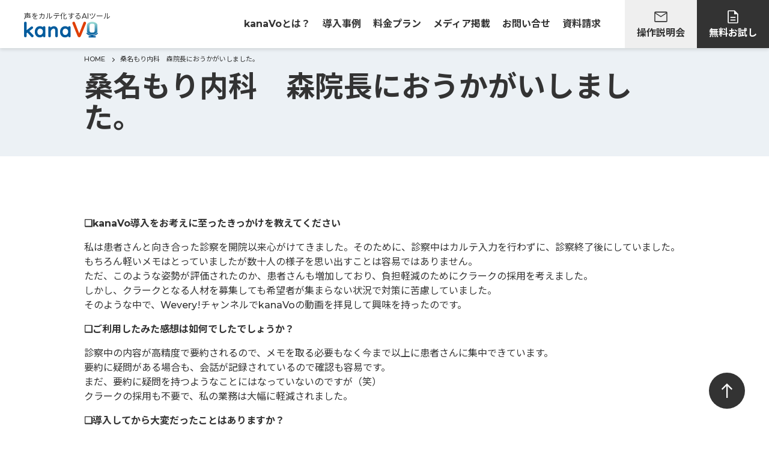

--- FILE ---
content_type: text/html; charset=UTF-8
request_url: https://www.kanatato.co.jp/cases-005/
body_size: 9841
content:
<!DOCTYPE html>
<html class="no-js" dir="ltr" lang="ja" prefix="og: https://ogp.me/ns#">
<head>
  
<meta charset="UTF-8">
<meta name="viewport" content="width=device-width" >
<meta name="description" content="声をカルテ化するAIツール">

<!-- Google Tag Manager -->
<script>(function(w,d,s,l,i){w[l]=w[l]||[];w[l].push({'gtm.start':
new Date().getTime(),event:'gtm.js'});var f=d.getElementsByTagName(s)[0],
j=d.createElement(s),dl=l!='dataLayer'?'&l='+l:'';j.async=true;j.src=
'https://www.googletagmanager.com/gtm.js?id='+i+dl;f.parentNode.insertBefore(j,f);
})(window,document,'script','dataLayer','GTM-56FL9GJ');</script>
<!-- End Google Tag Manager -->

<link rel="stylesheet" href="https://www.kanatato.co.jp/cms/wp-content/themes/kanavo/assets/css/style.css?20260119-1654">
<link rel="stylesheet" href="https://www.kanatato.co.jp/cms/wp-content/themes/kanavo/assets/css/page.css?20260119-1654">
<title>桑名もり内科 森院長におうかがいしました。 - kanaVo</title>

		<!-- All in One SEO 4.5.8 - aioseo.com -->
		<meta name="description" content="❏kanaVo導入をお考えに至ったきっかけを教えてください 私は患者さんと向き合った診察を開院以来心がけてきま" />
		<meta name="robots" content="max-image-preview:large" />
		<link rel="canonical" href="https://www.kanatato.co.jp/cases-005/" />
		<meta name="generator" content="All in One SEO (AIOSEO) 4.5.8" />
		<meta property="og:locale" content="ja_JP" />
		<meta property="og:site_name" content="kanaVo - 声をカルテ化するAIツール" />
		<meta property="og:type" content="article" />
		<meta property="og:title" content="桑名もり内科 森院長におうかがいしました。 - kanaVo" />
		<meta property="og:description" content="❏kanaVo導入をお考えに至ったきっかけを教えてください 私は患者さんと向き合った診察を開院以来心がけてきま" />
		<meta property="og:url" content="https://www.kanatato.co.jp/cases-005/" />
		<meta property="article:published_time" content="2023-10-26T09:13:16+00:00" />
		<meta property="article:modified_time" content="2023-11-07T06:06:30+00:00" />
		<meta name="twitter:card" content="summary" />
		<meta name="twitter:title" content="桑名もり内科 森院長におうかがいしました。 - kanaVo" />
		<meta name="twitter:description" content="❏kanaVo導入をお考えに至ったきっかけを教えてください 私は患者さんと向き合った診察を開院以来心がけてきま" />
		<script type="application/ld+json" class="aioseo-schema">
			{"@context":"https:\/\/schema.org","@graph":[{"@type":"BreadcrumbList","@id":"https:\/\/www.kanatato.co.jp\/cases-005\/#breadcrumblist","itemListElement":[{"@type":"ListItem","@id":"https:\/\/www.kanatato.co.jp\/#listItem","position":1,"name":"\u5bb6","item":"https:\/\/www.kanatato.co.jp\/","nextItem":"https:\/\/www.kanatato.co.jp\/cases-005\/#listItem"},{"@type":"ListItem","@id":"https:\/\/www.kanatato.co.jp\/cases-005\/#listItem","position":2,"name":"\u6851\u540d\u3082\u308a\u5185\u79d1\u3000\u68ee\u9662\u9577\u306b\u304a\u3046\u304b\u304c\u3044\u3057\u307e\u3057\u305f\u3002","previousItem":"https:\/\/www.kanatato.co.jp\/#listItem"}]},{"@type":"Organization","@id":"https:\/\/www.kanatato.co.jp\/#organization","name":"kanaVo","url":"https:\/\/www.kanatato.co.jp\/"},{"@type":"WebPage","@id":"https:\/\/www.kanatato.co.jp\/cases-005\/#webpage","url":"https:\/\/www.kanatato.co.jp\/cases-005\/","name":"\u6851\u540d\u3082\u308a\u5185\u79d1 \u68ee\u9662\u9577\u306b\u304a\u3046\u304b\u304c\u3044\u3057\u307e\u3057\u305f\u3002 - kanaVo","description":"\u274fkanaVo\u5c0e\u5165\u3092\u304a\u8003\u3048\u306b\u81f3\u3063\u305f\u304d\u3063\u304b\u3051\u3092\u6559\u3048\u3066\u304f\u3060\u3055\u3044 \u79c1\u306f\u60a3\u8005\u3055\u3093\u3068\u5411\u304d\u5408\u3063\u305f\u8a3a\u5bdf\u3092\u958b\u9662\u4ee5\u6765\u5fc3\u304c\u3051\u3066\u304d\u307e","inLanguage":"ja","isPartOf":{"@id":"https:\/\/www.kanatato.co.jp\/#website"},"breadcrumb":{"@id":"https:\/\/www.kanatato.co.jp\/cases-005\/#breadcrumblist"},"datePublished":"2023-10-26T18:13:16+09:00","dateModified":"2023-11-07T15:06:30+09:00"},{"@type":"WebSite","@id":"https:\/\/www.kanatato.co.jp\/#website","url":"https:\/\/www.kanatato.co.jp\/","name":"kanaVo","description":"\u58f0\u3092\u30ab\u30eb\u30c6\u5316\u3059\u308bAI\u30c4\u30fc\u30eb","inLanguage":"ja","publisher":{"@id":"https:\/\/www.kanatato.co.jp\/#organization"}}]}
		</script>
		<!-- All in One SEO -->

<script type="text/javascript">
window._wpemojiSettings = {"baseUrl":"https:\/\/s.w.org\/images\/core\/emoji\/14.0.0\/72x72\/","ext":".png","svgUrl":"https:\/\/s.w.org\/images\/core\/emoji\/14.0.0\/svg\/","svgExt":".svg","source":{"concatemoji":"https:\/\/www.kanatato.co.jp\/cms\/wp-includes\/js\/wp-emoji-release.min.js?ver=6.2.8"}};
/*! This file is auto-generated */
!function(e,a,t){var n,r,o,i=a.createElement("canvas"),p=i.getContext&&i.getContext("2d");function s(e,t){p.clearRect(0,0,i.width,i.height),p.fillText(e,0,0);e=i.toDataURL();return p.clearRect(0,0,i.width,i.height),p.fillText(t,0,0),e===i.toDataURL()}function c(e){var t=a.createElement("script");t.src=e,t.defer=t.type="text/javascript",a.getElementsByTagName("head")[0].appendChild(t)}for(o=Array("flag","emoji"),t.supports={everything:!0,everythingExceptFlag:!0},r=0;r<o.length;r++)t.supports[o[r]]=function(e){if(p&&p.fillText)switch(p.textBaseline="top",p.font="600 32px Arial",e){case"flag":return s("\ud83c\udff3\ufe0f\u200d\u26a7\ufe0f","\ud83c\udff3\ufe0f\u200b\u26a7\ufe0f")?!1:!s("\ud83c\uddfa\ud83c\uddf3","\ud83c\uddfa\u200b\ud83c\uddf3")&&!s("\ud83c\udff4\udb40\udc67\udb40\udc62\udb40\udc65\udb40\udc6e\udb40\udc67\udb40\udc7f","\ud83c\udff4\u200b\udb40\udc67\u200b\udb40\udc62\u200b\udb40\udc65\u200b\udb40\udc6e\u200b\udb40\udc67\u200b\udb40\udc7f");case"emoji":return!s("\ud83e\udef1\ud83c\udffb\u200d\ud83e\udef2\ud83c\udfff","\ud83e\udef1\ud83c\udffb\u200b\ud83e\udef2\ud83c\udfff")}return!1}(o[r]),t.supports.everything=t.supports.everything&&t.supports[o[r]],"flag"!==o[r]&&(t.supports.everythingExceptFlag=t.supports.everythingExceptFlag&&t.supports[o[r]]);t.supports.everythingExceptFlag=t.supports.everythingExceptFlag&&!t.supports.flag,t.DOMReady=!1,t.readyCallback=function(){t.DOMReady=!0},t.supports.everything||(n=function(){t.readyCallback()},a.addEventListener?(a.addEventListener("DOMContentLoaded",n,!1),e.addEventListener("load",n,!1)):(e.attachEvent("onload",n),a.attachEvent("onreadystatechange",function(){"complete"===a.readyState&&t.readyCallback()})),(e=t.source||{}).concatemoji?c(e.concatemoji):e.wpemoji&&e.twemoji&&(c(e.twemoji),c(e.wpemoji)))}(window,document,window._wpemojiSettings);
</script>
<style type="text/css">
img.wp-smiley,
img.emoji {
	display: inline !important;
	border: none !important;
	box-shadow: none !important;
	height: 1em !important;
	width: 1em !important;
	margin: 0 0.07em !important;
	vertical-align: -0.1em !important;
	background: none !important;
	padding: 0 !important;
}
</style>
	<link rel='stylesheet' id='wp-block-library-css' href='https://www.kanatato.co.jp/cms/wp-includes/css/dist/block-library/style.min.css?ver=6.2.8' type='text/css' media='all' />
<link rel='stylesheet' id='pardot-css' href='https://www.kanatato.co.jp/cms/wp-content/plugins/pardot/build/style-index.css?ver=1711010536' type='text/css' media='all' />
<link rel='stylesheet' id='coblocks-frontend-css' href='https://www.kanatato.co.jp/cms/wp-content/plugins/coblocks/dist/style-coblocks-1.css?ver=3.1.7' type='text/css' media='all' />
<link rel='stylesheet' id='coblocks-extensions-css' href='https://www.kanatato.co.jp/cms/wp-content/plugins/coblocks/dist/style-coblocks-extensions.css?ver=3.1.7' type='text/css' media='all' />
<link rel='stylesheet' id='coblocks-animation-css' href='https://www.kanatato.co.jp/cms/wp-content/plugins/coblocks/dist/style-coblocks-animation.css?ver=d9b2b27566e6a2a85d1b' type='text/css' media='all' />
<link rel='stylesheet' id='classic-theme-styles-css' href='https://www.kanatato.co.jp/cms/wp-includes/css/classic-themes.min.css?ver=6.2.8' type='text/css' media='all' />
<style id='global-styles-inline-css' type='text/css'>
body{--wp--preset--color--black: #000000;--wp--preset--color--cyan-bluish-gray: #abb8c3;--wp--preset--color--white: #ffffff;--wp--preset--color--pale-pink: #f78da7;--wp--preset--color--vivid-red: #cf2e2e;--wp--preset--color--luminous-vivid-orange: #ff6900;--wp--preset--color--luminous-vivid-amber: #fcb900;--wp--preset--color--light-green-cyan: #7bdcb5;--wp--preset--color--vivid-green-cyan: #00d084;--wp--preset--color--pale-cyan-blue: #8ed1fc;--wp--preset--color--vivid-cyan-blue: #0693e3;--wp--preset--color--vivid-purple: #9b51e0;--wp--preset--gradient--vivid-cyan-blue-to-vivid-purple: linear-gradient(135deg,rgba(6,147,227,1) 0%,rgb(155,81,224) 100%);--wp--preset--gradient--light-green-cyan-to-vivid-green-cyan: linear-gradient(135deg,rgb(122,220,180) 0%,rgb(0,208,130) 100%);--wp--preset--gradient--luminous-vivid-amber-to-luminous-vivid-orange: linear-gradient(135deg,rgba(252,185,0,1) 0%,rgba(255,105,0,1) 100%);--wp--preset--gradient--luminous-vivid-orange-to-vivid-red: linear-gradient(135deg,rgba(255,105,0,1) 0%,rgb(207,46,46) 100%);--wp--preset--gradient--very-light-gray-to-cyan-bluish-gray: linear-gradient(135deg,rgb(238,238,238) 0%,rgb(169,184,195) 100%);--wp--preset--gradient--cool-to-warm-spectrum: linear-gradient(135deg,rgb(74,234,220) 0%,rgb(151,120,209) 20%,rgb(207,42,186) 40%,rgb(238,44,130) 60%,rgb(251,105,98) 80%,rgb(254,248,76) 100%);--wp--preset--gradient--blush-light-purple: linear-gradient(135deg,rgb(255,206,236) 0%,rgb(152,150,240) 100%);--wp--preset--gradient--blush-bordeaux: linear-gradient(135deg,rgb(254,205,165) 0%,rgb(254,45,45) 50%,rgb(107,0,62) 100%);--wp--preset--gradient--luminous-dusk: linear-gradient(135deg,rgb(255,203,112) 0%,rgb(199,81,192) 50%,rgb(65,88,208) 100%);--wp--preset--gradient--pale-ocean: linear-gradient(135deg,rgb(255,245,203) 0%,rgb(182,227,212) 50%,rgb(51,167,181) 100%);--wp--preset--gradient--electric-grass: linear-gradient(135deg,rgb(202,248,128) 0%,rgb(113,206,126) 100%);--wp--preset--gradient--midnight: linear-gradient(135deg,rgb(2,3,129) 0%,rgb(40,116,252) 100%);--wp--preset--duotone--dark-grayscale: url('#wp-duotone-dark-grayscale');--wp--preset--duotone--grayscale: url('#wp-duotone-grayscale');--wp--preset--duotone--purple-yellow: url('#wp-duotone-purple-yellow');--wp--preset--duotone--blue-red: url('#wp-duotone-blue-red');--wp--preset--duotone--midnight: url('#wp-duotone-midnight');--wp--preset--duotone--magenta-yellow: url('#wp-duotone-magenta-yellow');--wp--preset--duotone--purple-green: url('#wp-duotone-purple-green');--wp--preset--duotone--blue-orange: url('#wp-duotone-blue-orange');--wp--preset--font-size--small: 13px;--wp--preset--font-size--medium: 20px;--wp--preset--font-size--large: 36px;--wp--preset--font-size--x-large: 42px;--wp--preset--spacing--20: 0.44rem;--wp--preset--spacing--30: 0.67rem;--wp--preset--spacing--40: 1rem;--wp--preset--spacing--50: 1.5rem;--wp--preset--spacing--60: 2.25rem;--wp--preset--spacing--70: 3.38rem;--wp--preset--spacing--80: 5.06rem;--wp--preset--shadow--natural: 6px 6px 9px rgba(0, 0, 0, 0.2);--wp--preset--shadow--deep: 12px 12px 50px rgba(0, 0, 0, 0.4);--wp--preset--shadow--sharp: 6px 6px 0px rgba(0, 0, 0, 0.2);--wp--preset--shadow--outlined: 6px 6px 0px -3px rgba(255, 255, 255, 1), 6px 6px rgba(0, 0, 0, 1);--wp--preset--shadow--crisp: 6px 6px 0px rgba(0, 0, 0, 1);}:where(.is-layout-flex){gap: 0.5em;}body .is-layout-flow > .alignleft{float: left;margin-inline-start: 0;margin-inline-end: 2em;}body .is-layout-flow > .alignright{float: right;margin-inline-start: 2em;margin-inline-end: 0;}body .is-layout-flow > .aligncenter{margin-left: auto !important;margin-right: auto !important;}body .is-layout-constrained > .alignleft{float: left;margin-inline-start: 0;margin-inline-end: 2em;}body .is-layout-constrained > .alignright{float: right;margin-inline-start: 2em;margin-inline-end: 0;}body .is-layout-constrained > .aligncenter{margin-left: auto !important;margin-right: auto !important;}body .is-layout-constrained > :where(:not(.alignleft):not(.alignright):not(.alignfull)){max-width: var(--wp--style--global--content-size);margin-left: auto !important;margin-right: auto !important;}body .is-layout-constrained > .alignwide{max-width: var(--wp--style--global--wide-size);}body .is-layout-flex{display: flex;}body .is-layout-flex{flex-wrap: wrap;align-items: center;}body .is-layout-flex > *{margin: 0;}:where(.wp-block-columns.is-layout-flex){gap: 2em;}.has-black-color{color: var(--wp--preset--color--black) !important;}.has-cyan-bluish-gray-color{color: var(--wp--preset--color--cyan-bluish-gray) !important;}.has-white-color{color: var(--wp--preset--color--white) !important;}.has-pale-pink-color{color: var(--wp--preset--color--pale-pink) !important;}.has-vivid-red-color{color: var(--wp--preset--color--vivid-red) !important;}.has-luminous-vivid-orange-color{color: var(--wp--preset--color--luminous-vivid-orange) !important;}.has-luminous-vivid-amber-color{color: var(--wp--preset--color--luminous-vivid-amber) !important;}.has-light-green-cyan-color{color: var(--wp--preset--color--light-green-cyan) !important;}.has-vivid-green-cyan-color{color: var(--wp--preset--color--vivid-green-cyan) !important;}.has-pale-cyan-blue-color{color: var(--wp--preset--color--pale-cyan-blue) !important;}.has-vivid-cyan-blue-color{color: var(--wp--preset--color--vivid-cyan-blue) !important;}.has-vivid-purple-color{color: var(--wp--preset--color--vivid-purple) !important;}.has-black-background-color{background-color: var(--wp--preset--color--black) !important;}.has-cyan-bluish-gray-background-color{background-color: var(--wp--preset--color--cyan-bluish-gray) !important;}.has-white-background-color{background-color: var(--wp--preset--color--white) !important;}.has-pale-pink-background-color{background-color: var(--wp--preset--color--pale-pink) !important;}.has-vivid-red-background-color{background-color: var(--wp--preset--color--vivid-red) !important;}.has-luminous-vivid-orange-background-color{background-color: var(--wp--preset--color--luminous-vivid-orange) !important;}.has-luminous-vivid-amber-background-color{background-color: var(--wp--preset--color--luminous-vivid-amber) !important;}.has-light-green-cyan-background-color{background-color: var(--wp--preset--color--light-green-cyan) !important;}.has-vivid-green-cyan-background-color{background-color: var(--wp--preset--color--vivid-green-cyan) !important;}.has-pale-cyan-blue-background-color{background-color: var(--wp--preset--color--pale-cyan-blue) !important;}.has-vivid-cyan-blue-background-color{background-color: var(--wp--preset--color--vivid-cyan-blue) !important;}.has-vivid-purple-background-color{background-color: var(--wp--preset--color--vivid-purple) !important;}.has-black-border-color{border-color: var(--wp--preset--color--black) !important;}.has-cyan-bluish-gray-border-color{border-color: var(--wp--preset--color--cyan-bluish-gray) !important;}.has-white-border-color{border-color: var(--wp--preset--color--white) !important;}.has-pale-pink-border-color{border-color: var(--wp--preset--color--pale-pink) !important;}.has-vivid-red-border-color{border-color: var(--wp--preset--color--vivid-red) !important;}.has-luminous-vivid-orange-border-color{border-color: var(--wp--preset--color--luminous-vivid-orange) !important;}.has-luminous-vivid-amber-border-color{border-color: var(--wp--preset--color--luminous-vivid-amber) !important;}.has-light-green-cyan-border-color{border-color: var(--wp--preset--color--light-green-cyan) !important;}.has-vivid-green-cyan-border-color{border-color: var(--wp--preset--color--vivid-green-cyan) !important;}.has-pale-cyan-blue-border-color{border-color: var(--wp--preset--color--pale-cyan-blue) !important;}.has-vivid-cyan-blue-border-color{border-color: var(--wp--preset--color--vivid-cyan-blue) !important;}.has-vivid-purple-border-color{border-color: var(--wp--preset--color--vivid-purple) !important;}.has-vivid-cyan-blue-to-vivid-purple-gradient-background{background: var(--wp--preset--gradient--vivid-cyan-blue-to-vivid-purple) !important;}.has-light-green-cyan-to-vivid-green-cyan-gradient-background{background: var(--wp--preset--gradient--light-green-cyan-to-vivid-green-cyan) !important;}.has-luminous-vivid-amber-to-luminous-vivid-orange-gradient-background{background: var(--wp--preset--gradient--luminous-vivid-amber-to-luminous-vivid-orange) !important;}.has-luminous-vivid-orange-to-vivid-red-gradient-background{background: var(--wp--preset--gradient--luminous-vivid-orange-to-vivid-red) !important;}.has-very-light-gray-to-cyan-bluish-gray-gradient-background{background: var(--wp--preset--gradient--very-light-gray-to-cyan-bluish-gray) !important;}.has-cool-to-warm-spectrum-gradient-background{background: var(--wp--preset--gradient--cool-to-warm-spectrum) !important;}.has-blush-light-purple-gradient-background{background: var(--wp--preset--gradient--blush-light-purple) !important;}.has-blush-bordeaux-gradient-background{background: var(--wp--preset--gradient--blush-bordeaux) !important;}.has-luminous-dusk-gradient-background{background: var(--wp--preset--gradient--luminous-dusk) !important;}.has-pale-ocean-gradient-background{background: var(--wp--preset--gradient--pale-ocean) !important;}.has-electric-grass-gradient-background{background: var(--wp--preset--gradient--electric-grass) !important;}.has-midnight-gradient-background{background: var(--wp--preset--gradient--midnight) !important;}.has-small-font-size{font-size: var(--wp--preset--font-size--small) !important;}.has-medium-font-size{font-size: var(--wp--preset--font-size--medium) !important;}.has-large-font-size{font-size: var(--wp--preset--font-size--large) !important;}.has-x-large-font-size{font-size: var(--wp--preset--font-size--x-large) !important;}
.wp-block-navigation a:where(:not(.wp-element-button)){color: inherit;}
:where(.wp-block-columns.is-layout-flex){gap: 2em;}
.wp-block-pullquote{font-size: 1.5em;line-height: 1.6;}
</style>
<link rel='stylesheet' id='contact-form-7-css' href='https://www.kanatato.co.jp/cms/wp-content/plugins/contact-form-7/includes/css/styles.css?ver=5.8.6' type='text/css' media='all' />
<link rel='stylesheet' id='wpsm_tabs_r-font-awesome-front-css' href='https://www.kanatato.co.jp/cms/wp-content/plugins/tabs-responsive/assets/css/font-awesome/css/font-awesome.min.css?ver=6.2.8' type='text/css' media='all' />
<link rel='stylesheet' id='wpsm_tabs_r_bootstrap-front-css' href='https://www.kanatato.co.jp/cms/wp-content/plugins/tabs-responsive/assets/css/bootstrap-front.css?ver=6.2.8' type='text/css' media='all' />
<link rel='stylesheet' id='wpsm_tabs_r_animate-css' href='https://www.kanatato.co.jp/cms/wp-content/plugins/tabs-responsive/assets/css/animate.css?ver=6.2.8' type='text/css' media='all' />
<link rel='stylesheet' id='wp-components-css' href='https://www.kanatato.co.jp/cms/wp-includes/css/dist/components/style.min.css?ver=6.2.8' type='text/css' media='all' />
<link rel='stylesheet' id='godaddy-styles-css' href='https://www.kanatato.co.jp/cms/wp-content/plugins/coblocks/includes/Dependencies/GoDaddy/Styles/build/latest.css?ver=2.0.2' type='text/css' media='all' />
<link rel='stylesheet' id='um_modal-css' href='https://www.kanatato.co.jp/cms/wp-content/plugins/ultimate-member/assets/css/um-modal.min.css?ver=2.8.4' type='text/css' media='all' />
<link rel='stylesheet' id='um_ui-css' href='https://www.kanatato.co.jp/cms/wp-content/plugins/ultimate-member/assets/libs/jquery-ui/jquery-ui.min.css?ver=1.13.2' type='text/css' media='all' />
<link rel='stylesheet' id='um_tipsy-css' href='https://www.kanatato.co.jp/cms/wp-content/plugins/ultimate-member/assets/libs/tipsy/tipsy.min.css?ver=1.0.0a' type='text/css' media='all' />
<link rel='stylesheet' id='um_raty-css' href='https://www.kanatato.co.jp/cms/wp-content/plugins/ultimate-member/assets/libs/raty/um-raty.min.css?ver=2.6.0' type='text/css' media='all' />
<link rel='stylesheet' id='um_fonticons_ii-css' href='https://www.kanatato.co.jp/cms/wp-content/plugins/ultimate-member/assets/libs/legacy/fonticons/fonticons-ii.min.css?ver=2.8.4' type='text/css' media='all' />
<link rel='stylesheet' id='um_fonticons_fa-css' href='https://www.kanatato.co.jp/cms/wp-content/plugins/ultimate-member/assets/libs/legacy/fonticons/fonticons-fa.min.css?ver=2.8.4' type='text/css' media='all' />
<link rel='stylesheet' id='select2-css' href='https://www.kanatato.co.jp/cms/wp-content/plugins/ultimate-member/assets/libs/select2/select2.min.css?ver=4.0.13' type='text/css' media='all' />
<link rel='stylesheet' id='um_fileupload-css' href='https://www.kanatato.co.jp/cms/wp-content/plugins/ultimate-member/assets/css/um-fileupload.min.css?ver=2.8.4' type='text/css' media='all' />
<link rel='stylesheet' id='um_datetime-css' href='https://www.kanatato.co.jp/cms/wp-content/plugins/ultimate-member/assets/libs/pickadate/default.min.css?ver=3.6.2' type='text/css' media='all' />
<link rel='stylesheet' id='um_datetime_date-css' href='https://www.kanatato.co.jp/cms/wp-content/plugins/ultimate-member/assets/libs/pickadate/default.date.min.css?ver=3.6.2' type='text/css' media='all' />
<link rel='stylesheet' id='um_datetime_time-css' href='https://www.kanatato.co.jp/cms/wp-content/plugins/ultimate-member/assets/libs/pickadate/default.time.min.css?ver=3.6.2' type='text/css' media='all' />
<link rel='stylesheet' id='um_common-css' href='https://www.kanatato.co.jp/cms/wp-content/plugins/ultimate-member/assets/css/common.min.css?ver=2.8.4' type='text/css' media='all' />
<link rel='stylesheet' id='um_responsive-css' href='https://www.kanatato.co.jp/cms/wp-content/plugins/ultimate-member/assets/css/um-responsive.min.css?ver=2.8.4' type='text/css' media='all' />
<link rel='stylesheet' id='um_styles-css' href='https://www.kanatato.co.jp/cms/wp-content/plugins/ultimate-member/assets/css/um-styles.min.css?ver=2.8.4' type='text/css' media='all' />
<link rel='stylesheet' id='um_crop-css' href='https://www.kanatato.co.jp/cms/wp-content/plugins/ultimate-member/assets/libs/cropper/cropper.min.css?ver=1.6.1' type='text/css' media='all' />
<link rel='stylesheet' id='um_profile-css' href='https://www.kanatato.co.jp/cms/wp-content/plugins/ultimate-member/assets/css/um-profile.min.css?ver=2.8.4' type='text/css' media='all' />
<link rel='stylesheet' id='um_account-css' href='https://www.kanatato.co.jp/cms/wp-content/plugins/ultimate-member/assets/css/um-account.min.css?ver=2.8.4' type='text/css' media='all' />
<link rel='stylesheet' id='um_misc-css' href='https://www.kanatato.co.jp/cms/wp-content/plugins/ultimate-member/assets/css/um-misc.min.css?ver=2.8.4' type='text/css' media='all' />
<link rel='stylesheet' id='um_default_css-css' href='https://www.kanatato.co.jp/cms/wp-content/plugins/ultimate-member/assets/css/um-old-default.min.css?ver=2.8.4' type='text/css' media='all' />
<script type='text/javascript' src='https://www.kanatato.co.jp/cms/wp-includes/js/jquery/jquery.min.js?ver=3.6.4' id='jquery-core-js'></script>
<script type='text/javascript' src='https://www.kanatato.co.jp/cms/wp-includes/js/jquery/jquery-migrate.min.js?ver=3.4.0' id='jquery-migrate-js'></script>
<script type='text/javascript' src='https://www.kanatato.co.jp/cms/wp-content/plugins/ultimate-member/assets/js/um-gdpr.min.js?ver=2.8.4' id='um-gdpr-js'></script>
<link rel="https://api.w.org/" href="https://www.kanatato.co.jp/wp-json/" /><link rel="alternate" type="application/json" href="https://www.kanatato.co.jp/wp-json/wp/v2/pages/2589" /><link rel="EditURI" type="application/rsd+xml" title="RSD" href="https://www.kanatato.co.jp/cms/xmlrpc.php?rsd" />
<link rel="wlwmanifest" type="application/wlwmanifest+xml" href="https://www.kanatato.co.jp/cms/wp-includes/wlwmanifest.xml" />
<meta name="generator" content="WordPress 6.2.8" />
<link rel='shortlink' href='https://www.kanatato.co.jp/?p=2589' />
<link rel="alternate" type="application/json+oembed" href="https://www.kanatato.co.jp/wp-json/oembed/1.0/embed?url=https%3A%2F%2Fwww.kanatato.co.jp%2Fcases-005%2F" />
<link rel="alternate" type="text/xml+oembed" href="https://www.kanatato.co.jp/wp-json/oembed/1.0/embed?url=https%3A%2F%2Fwww.kanatato.co.jp%2Fcases-005%2F&#038;format=xml" />
		<style type="text/css">
			.um_request_name {
				display: none !important;
			}
		</style>
			<style type="text/css" id="wp-custom-css">
			.custom-table-center {
  margin: 0 auto;
}
		</style>
		</head>

<body class="page-template-default page page-id-2589">
<!-- Google Tag Manager (noscript) -->
<noscript><iframe src="https://www.googletagmanager.com/ns.html?id=GTM-56FL9GJ"
height="0" width="0" style="display:none;visibility:hidden"></iframe></noscript>
<!-- End Google Tag Manager (noscript) -->
<div id="site-wrapper">

<header class="header">
	<div class="header-inner">
		<h1 class="site-logo"><a href="https://www.kanatato.co.jp" class="_hover-opacity"><span class="text">声をカルテ化するAIツール</span><span class="logo _bg-image">kanaVo</span></a></h1>

		<div class="menu-button">
		  <span></span>
		</div>

		<div id="global-navi">
			<nav class="global-menu">
				<div class="menu-header_navi-container"><ul id="menu-header_navi" class="menu"><li id="menu-item-2705" class="menu-item menu-item-type-post_type menu-item-object-page menu-item-2705"><a href="https://www.kanatato.co.jp/kanavo/">kanaVoとは？</a></li>
<li id="menu-item-2706" class="menu-item menu-item-type-post_type menu-item-object-page menu-item-2706"><a href="https://www.kanatato.co.jp/case/">導入事例</a></li>
<li id="menu-item-1554" class="menu-item menu-item-type-post_type menu-item-object-page menu-item-1554"><a href="https://www.kanatato.co.jp/pricing/">料金プラン</a></li>
<li id="menu-item-534" class="menu-item menu-item-type-custom menu-item-object-custom menu-item-has-children menu-item-534"><a href="#">メディア掲載</a>
<ul class="sub-menu">
	<li id="menu-item-1097" class="menu-item menu-item-type-taxonomy menu-item-object-cat_media menu-item-1097"><a href="https://www.kanatato.co.jp/cat_media/aword/">アワード</a></li>
	<li id="menu-item-531" class="menu-item menu-item-type-taxonomy menu-item-object-cat_media menu-item-531"><a href="https://www.kanatato.co.jp/cat_media/info_media/">新聞・雑誌・Web</a></li>
	<li id="menu-item-530" class="menu-item menu-item-type-taxonomy menu-item-object-cat_media menu-item-530"><a href="https://www.kanatato.co.jp/cat_media/pressrelease/">プレスリリース</a></li>
</ul>
</li>
<li id="menu-item-221" class="menu-item menu-item-type-custom menu-item-object-custom menu-item-221"><a href="/faq/">お問い合せ</a></li>
<li id="menu-item-1768" class="menu-item menu-item-type-post_type menu-item-object-page menu-item-1768"><a href="https://www.kanatato.co.jp/download/">資料請求</a></li>
</ul></div>			</nav>
			<nav class="action-menu">
				<!--
				<div class="menu-01">
					<a href="" class="btn-login"><span>ログイン</span></a>
					<a href="https://www.kanatato.co.jp/support/" class="btn-support"><span>カスタマーサポート</span></a>
				</div>
				-->			
				<div class="menu-02">
					<a href="https://meetings.hubspot.com/support-kanata/kanavo-operation-briefing" target="_blank" class="btn-contact"><span>操作説明会</span></a>
				</div>
				<div class="menu-03">
<!--
					<a href="https://www.kanatato.co.jp/kanavo-reqest/" class="btn-request"><span>無料お試し</span></a>
-->
<!--20230605修正：安達-->
					<a href="/trial" class="btn-request" target="_blank"><span>無料お試し</span></a>
				</div>
			</nav>
		</div>
	</div>
</header>
<main id="cases-005">

		<div class="c_page-title">
		<div class="c_inner">
			<ul class="topic-path">
				<li><a href="https://www.kanatato.co.jp/">HOME</a></li>
											<li>桑名もり内科　森院長におうかがいしました。</li>

						</ul>
			<h1 class="title">桑名もり内科　森院長におうかがいしました。</h1>
		</div>
	</div>
	<div class="c_single-block">
		<div class="c_inner">
			<div class="c_single-content">
			  
<p><strong>❏kanaVo導入をお考えに至ったきっかけを教えてください</strong></p>



<p>私は患者さんと向き合った診察を開院以来心がけてきました。そのために、診察中はカルテ入力を行わずに、診察終了後にしていました。もちろん軽いメモはとっていましたが数十人の様子を思い出すことは容易ではありません。<br />ただ、このような姿勢が評価されたのか、患者さんも増加しており、負担軽減のためにクラークの採用を考えました。<br />しかし、クラークとなる人材を募集しても希望者が集まらない状況で対策に苦慮していました。<br />そのような中で、Wevery!チャンネルでkanaVoの動画を拝見して興味を持ったのです。</p>



<p><strong>❏ご利用したみた感想は如何でしたでしょうか？</strong></p>



<p>診察中の内容が高精度で要約されるので、メモを取る必要もなく今まで以上に患者さんに集中できています。<br />要約に疑問がある場合も、会話が記録されているので確認も容易です。<br />まだ、要約に疑問を持つようなことにはなっていないのですが（笑）<br />クラークの採用も不要で、私の業務は大幅に軽減されました。</p>



<p><strong>❏導入してから大変だったことはありますか？</strong></p>



<p>当院の電子カルテ用PCはインターネットに接続できないので、kanaVo用にPCを用意しています。2台のPC間で要約結果を転記することが課題となりましたが、kanataさんから紹介してもらったリンクケーブルを使うことにより、それも解決しました。さらに、このおかげで2つのPCを1つのマウスで操作することができるようになり、2つのマウスを操作するという煩わしさからも解放されました。</p>



<p><strong>❏今後、kanaVoをどのようなシーンで利用を考えておりますか？</strong></p>



<p>コロナ禍以降発熱外来が増加しています。当院でも発熱外来ブースを用意しているのですが、そこまでPCを持ち運ぶ事が大変でkanaVoを活用できていません。今後、発熱外来ブースまで簡単に持ち運べるスマホアプリを活用していきたいと考えています。スマホアプリは、訪問診療でも活用していきたいと考えています。<br />これにより、全ての診察でkanaVoを使えるようになれたら嬉しいです。</p>



<p>&nbsp;</p>
<p><img decoding="async" class="alignnone wp-image-1566 size-full" src="https://www.kanatato.co.jp/cms/wp-content/uploads/2023/11/IMG_0395.jpg" alt="" width="400" height="265" /></p>
<p>桑名もり内科 森 真義院長</p>
<!-- /wp:paragraph -->
<p>&nbsp;</p>
<!-- wp:table -->
<figure class="wp-block-table">
<table>
<tbody>
<tr>
<td>クリニック名</td>
<td>桑名もり内科</td>
</tr>
<tr>
<td>所在地</td>
<td>三重県桑名市大字西方499番地</td>
</tr>
<tr>
<td>診療科</td>
<td>内科、腎臓内科、糖尿病内科、漢方内科、小児科</td>
</tr>
<tr>
<td>診察時間</td>
<td>午前8:30~12:00、午後15:00~18:00</td>
</tr>
<tr>
<td>休診日</td>
<td>金曜日、土曜日の午後、日曜日、祝日</td>
</tr>
<tr>
<td>Webサイト</td>
<td><a href="https://kuwana-morinaika.com/" target="_blank" rel="noopener">https://kuwana-morinaika.com/</a></td>
</tr>
</tbody>
</table>
</figure>
<!-- /wp:table -->

<!-- wp:preformatted -->
<pre class="wp-block-preformatted"><strong>－取材を終えて－</strong></pre>
<!-- /wp:preformatted -->

<!-- wp:paragraph -->
<p>とても誠実で患者様の事を第一に考えて向き合った診察を実現している森先生から、今まで以上に患者様に集中できるようになったことをお伺いできて安心しました。また、クラークの採用を行わずとも業務が軽減されたことはとても嬉しく思います。森先生同様に患者様と向き合った診察を実践されることで業務負担が大きいドクターへのご支援ができるように努めてまいります。 <!-- /wp:paragraph --></p>			</div>
		</div>
	</div>

</main>

<footer class="footer">
	<div id="pagetop"><a href="#site-wrapper"><span>PAGETOP</span></a></div>
	<div class="footer-inner">
		<div class="footer-address">
			<p class="footer-logo"><span class="logo _bg-image">kanata</span>kanata株式会社</p>
			<p class="address">東京都中央区築地3-7-1 TSUKIJI GRANDE2F</p>
		</div>

<!--ISO/IEC 対応 20230303 Add Start -->
<!--
                <div class="footer-address">
			<p class="footer-ios-logo"><span class="logo _bg-image"></span></p>	
		</div>

-->
<!--ISO/IEC 対応 20230303 Add End -->

		<div class="footer-content">
			<nav class="footer-menu">
				<div class="menu-footer_navi-container"><ul id="menu-footer_navi" class="menu"><li id="menu-item-217" class="menu-item menu-item-type-post_type menu-item-object-page menu-item-217"><a href="https://www.kanatato.co.jp/kanata/">企業情報</a></li>
<li id="menu-item-1192" class="menu-item menu-item-type-post_type menu-item-object-page menu-item-1192"><a href="https://www.kanatato.co.jp/securitypolicy/">セキュリティーポリシー</a></li>
<li id="menu-item-216" class="menu-item menu-item-type-post_type menu-item-object-page menu-item-216"><a href="https://www.kanatato.co.jp/privacypolicy/">プライバシーポリシー</a></li>
<li id="menu-item-215" class="menu-item menu-item-type-post_type menu-item-object-page menu-item-215"><a href="https://www.kanatato.co.jp/terms-kanavo/">kanaVoサービス利用規約</a></li>
</ul></div>			</nav>
			<p class="copyright">Copyright © kanata Inc. All Rights Reserved.</p>
		</div>
	</div>
</footer>

</div><!-- site-wrapper -->

<script src="https://www.kanatato.co.jp/cms/wp-content/themes/kanavo/assets/js/jquery.min.js"></script>
<script src="https://www.kanatato.co.jp/cms/wp-content/themes/kanavo/assets/js/common.js"></script>


<div id="um_upload_single" style="display:none"></div>

<div id="um_view_photo" style="display:none">

	<a href="javascript:void(0);" data-action="um_remove_modal" class="um-modal-close"
	   aria-label="写真モーダルを閉じる">
		<i class="um-faicon-times"></i>
	</a>

	<div class="um-modal-body photo">
		<div class="um-modal-photo"></div>
	</div>

</div>
<script type='text/javascript' src='https://www.kanatato.co.jp/cms/wp-content/plugins/coblocks/dist/js/coblocks-animation.js?ver=3.1.7' id='coblocks-animation-js'></script>
<script type='text/javascript' src='https://www.kanatato.co.jp/cms/wp-content/plugins/coblocks/dist/js/vendors/tiny-swiper.js?ver=3.1.7' id='coblocks-tiny-swiper-js'></script>
<script type='text/javascript' id='coblocks-tinyswiper-initializer-js-extra'>
/* <![CDATA[ */
var coblocksTinyswiper = {"carouselPrevButtonAriaLabel":"\u524d","carouselNextButtonAriaLabel":"\u6b21","sliderImageAriaLabel":"\u753b\u50cf"};
/* ]]> */
</script>
<script type='text/javascript' src='https://www.kanatato.co.jp/cms/wp-content/plugins/coblocks/dist/js/coblocks-tinyswiper-initializer.js?ver=3.1.7' id='coblocks-tinyswiper-initializer-js'></script>
<script type='text/javascript' src='https://www.kanatato.co.jp/cms/wp-content/plugins/contact-form-7/includes/swv/js/index.js?ver=5.8.6' id='swv-js'></script>
<script type='text/javascript' id='contact-form-7-js-extra'>
/* <![CDATA[ */
var wpcf7 = {"api":{"root":"https:\/\/www.kanatato.co.jp\/wp-json\/","namespace":"contact-form-7\/v1"}};
/* ]]> */
</script>
<script type='text/javascript' src='https://www.kanatato.co.jp/cms/wp-content/plugins/contact-form-7/includes/js/index.js?ver=5.8.6' id='contact-form-7-js'></script>
<script type='text/javascript' src='https://www.kanatato.co.jp/cms/wp-content/plugins/tabs-responsive/assets/js/tabs-custom.js?ver=6.2.8' id='wpsm_tabs_r_custom-js-front-js'></script>
<script type='text/javascript' src='https://www.kanatato.co.jp/cms/wp-includes/js/underscore.min.js?ver=1.13.4' id='underscore-js'></script>
<script type='text/javascript' id='wp-util-js-extra'>
/* <![CDATA[ */
var _wpUtilSettings = {"ajax":{"url":"\/cms\/wp-admin\/admin-ajax.php"}};
/* ]]> */
</script>
<script type='text/javascript' src='https://www.kanatato.co.jp/cms/wp-includes/js/wp-util.min.js?ver=6.2.8' id='wp-util-js'></script>
<script type='text/javascript' src='https://www.kanatato.co.jp/cms/wp-includes/js/dist/vendor/wp-polyfill-inert.min.js?ver=3.1.2' id='wp-polyfill-inert-js'></script>
<script type='text/javascript' src='https://www.kanatato.co.jp/cms/wp-includes/js/dist/vendor/regenerator-runtime.min.js?ver=0.13.11' id='regenerator-runtime-js'></script>
<script type='text/javascript' src='https://www.kanatato.co.jp/cms/wp-includes/js/dist/vendor/wp-polyfill.min.js?ver=3.15.0' id='wp-polyfill-js'></script>
<script type='text/javascript' src='https://www.kanatato.co.jp/cms/wp-includes/js/dist/hooks.min.js?ver=4169d3cf8e8d95a3d6d5' id='wp-hooks-js'></script>
<script type='text/javascript' src='https://www.kanatato.co.jp/cms/wp-includes/js/dist/i18n.min.js?ver=9e794f35a71bb98672ae' id='wp-i18n-js'></script>
<script type='text/javascript' id='wp-i18n-js-after'>
wp.i18n.setLocaleData( { 'text direction\u0004ltr': [ 'ltr' ] } );
</script>
<script type='text/javascript' src='https://www.kanatato.co.jp/cms/wp-content/plugins/ultimate-member/assets/libs/tipsy/tipsy.min.js?ver=1.0.0a' id='um_tipsy-js'></script>
<script type='text/javascript' src='https://www.kanatato.co.jp/cms/wp-content/plugins/ultimate-member/assets/libs/pickadate/picker.min.js?ver=3.6.2' id='um_datetime-js'></script>
<script type='text/javascript' src='https://www.kanatato.co.jp/cms/wp-content/plugins/ultimate-member/assets/libs/pickadate/picker.date.min.js?ver=3.6.2' id='um_datetime_date-js'></script>
<script type='text/javascript' src='https://www.kanatato.co.jp/cms/wp-content/plugins/ultimate-member/assets/libs/pickadate/picker.time.min.js?ver=3.6.2' id='um_datetime_time-js'></script>
<script type='text/javascript' src='https://www.kanatato.co.jp/cms/wp-content/plugins/ultimate-member/assets/libs/pickadate/translations/ja_JP.min.js?ver=3.6.2' id='um_datetime_locale-js'></script>
<script type='text/javascript' id='um_common-js-extra'>
/* <![CDATA[ */
var um_common_variables = {"locale":"ja"};
var um_common_variables = {"locale":"ja"};
/* ]]> */
</script>
<script type='text/javascript' src='https://www.kanatato.co.jp/cms/wp-content/plugins/ultimate-member/assets/js/common.min.js?ver=2.8.4' id='um_common-js'></script>
<script type='text/javascript' src='https://www.kanatato.co.jp/cms/wp-content/plugins/ultimate-member/assets/libs/cropper/cropper.min.js?ver=1.6.1' id='um_crop-js'></script>
<script type='text/javascript' id='um_frontend_common-js-extra'>
/* <![CDATA[ */
var um_frontend_common_variables = [];
/* ]]> */
</script>
<script type='text/javascript' src='https://www.kanatato.co.jp/cms/wp-content/plugins/ultimate-member/assets/js/common-frontend.min.js?ver=2.8.4' id='um_frontend_common-js'></script>
<script type='text/javascript' src='https://www.kanatato.co.jp/cms/wp-content/plugins/ultimate-member/assets/js/um-modal.min.js?ver=2.8.4' id='um_modal-js'></script>
<script type='text/javascript' src='https://www.kanatato.co.jp/cms/wp-content/plugins/ultimate-member/assets/libs/jquery-form/jquery-form.min.js?ver=2.8.4' id='um_jquery_form-js'></script>
<script type='text/javascript' src='https://www.kanatato.co.jp/cms/wp-content/plugins/ultimate-member/assets/libs/fileupload/fileupload.js?ver=2.8.4' id='um_fileupload-js'></script>
<script type='text/javascript' src='https://www.kanatato.co.jp/cms/wp-content/plugins/ultimate-member/assets/js/um-functions.min.js?ver=2.8.4' id='um_functions-js'></script>
<script type='text/javascript' src='https://www.kanatato.co.jp/cms/wp-content/plugins/ultimate-member/assets/js/um-responsive.min.js?ver=2.8.4' id='um_responsive-js'></script>
<script type='text/javascript' src='https://www.kanatato.co.jp/cms/wp-content/plugins/ultimate-member/assets/js/um-conditional.min.js?ver=2.8.4' id='um_conditional-js'></script>
<script type='text/javascript' src='https://www.kanatato.co.jp/cms/wp-content/plugins/ultimate-member/assets/libs/select2/select2.full.min.js?ver=4.0.13' id='select2-js'></script>
<script type='text/javascript' src='https://www.kanatato.co.jp/cms/wp-content/plugins/ultimate-member/assets/libs/select2/i18n/ja.js?ver=4.0.13' id='um_select2_locale-js'></script>
<script type='text/javascript' src='https://www.kanatato.co.jp/cms/wp-content/plugins/ultimate-member/assets/libs/raty/um-raty.min.js?ver=2.6.0' id='um_raty-js'></script>
<script type='text/javascript' id='um_scripts-js-extra'>
/* <![CDATA[ */
var um_scripts = {"max_upload_size":"104857600","nonce":"4a8422ecf6"};
/* ]]> */
</script>
<script type='text/javascript' src='https://www.kanatato.co.jp/cms/wp-content/plugins/ultimate-member/assets/js/um-scripts.min.js?ver=2.8.4' id='um_scripts-js'></script>
<script type='text/javascript' src='https://www.kanatato.co.jp/cms/wp-content/plugins/ultimate-member/assets/js/um-profile.min.js?ver=2.8.4' id='um_profile-js'></script>
<script type='text/javascript' src='https://www.kanatato.co.jp/cms/wp-content/plugins/ultimate-member/assets/js/um-account.min.js?ver=2.8.4' id='um_account-js'></script>
<script type='text/javascript' src='https://www.kanatato.co.jp/cms/wp-content/plugins/pardot/js/asyncdc.min.js?ver=6.2.8' id='pddc-js'></script>
		<script type="text/javascript">
			jQuery( window ).on( 'load', function() {
				jQuery('input[name="um_request"]').val('');
			});
		</script>
	</body>
</html>


--- FILE ---
content_type: text/css
request_url: https://www.kanatato.co.jp/cms/wp-content/themes/kanavo/assets/css/style.css?20260119-1654
body_size: 9717
content:
@charset "UTF-8";
@import url("https://fonts.googleapis.com/css2?family=Montserrat:wght@500;700&text=01234567890abcdefghijklmnopqrstuvwxyzABCDEFGHIJKLMNOPQRSTUVWXYZ&display=swap");
@import url("https://fonts.googleapis.com/css2?family=Noto+Sans+JP:wght@400;500;700&display=swap");
/* reset */
html, body, div, span, applet, object, iframe,
h1, h2, h3, h4, h5, h6, p, blockquote, pre,
a, abbr, acronym, address, big, cite, code,
del, dfn, em, img, ins, kbd, q, s, samp,
small, strike, strong, sub, sup, tt, var,
b, u, i, center,
dl, dt, dd, ol, ul, li,
fieldset, form, label, legend,
table, caption, tbody, tfoot, thead, tr, th, td,
article, aside, canvas, details, embed,
figure, figcaption, footer, header, hgroup,
menu, nav, output, ruby, section, summary,
time, mark, audio, video {
  margin: 0;
  padding: 0;
  border: 0;
  vertical-align: baseline;
}

/* HTML5 display-role reset for older browsers */
article, aside, details, figcaption, figure,
footer, header, hgroup, menu, nav, section {
  display: block;
}

ol, ul {
  list-style: none;
}

blockquote, q {
  quotes: none;
}

blockquote:before, blockquote:after,
q:before, q:after {
  content: "";
  content: none;
}

address {
  font-style: normal;
}

table {
  border-collapse: collapse;
  border-spacing: 0;
}

img {
  vertical-align: bottom;
  max-width: 100%;
  height: auto;
}

/* border-box */
*, *:before, *:after {
  -webkit-box-sizing: border-box;
          box-sizing: border-box;
}

html {
  font-size: 62.5%;
}

body {
  color: #333333;
  font-size: 16px;
  font-size: 1.6rem;
  font-family: "Montserrat", "Noto Sans JP", sans-serif;
  font-weight: 400;
  line-height: 1.5;
  -moz-text-size-adjust: 100%;
   -ms-text-size-adjust: 100%;
       text-size-adjust: 100%;
  -webkit-text-size-adjust: 100%;
  -webkit-font-smoothing: subpixel-antialiased;
  -moz-osx-font-smoothing: grayscale;
  min-width: 1200px;
  background-color: #fff;
}

@media screen and (max-width: 780px) {
  body {
    min-width: initial;
  }
}
input[type=text], input[type=password], input[type=checkbox], input[type=email], input[type=radio], input[type=submit], input[type=button],
select, textarea {
  font-family: "Helvetica Neue", Arial, "Hiragino Kaku Gothic ProN", "Hiragino Sans", "Noto Sans JP", sans-serif;
  outline: 0;
  color: #000;
  border: 1px solid #707070;
  padding: 3px 10px;
  font-size: 1.6rem;
  border-radius: 0;
  background-color: #fff;
}

input[type=text], input[type=password], input[type=email], textarea, select {
  width: 100%;
}

textarea {
  resize: vertical;
}

img {
  vertical-align: bottom;
  max-width: 100%;
  height: auto;
}

a {
  color: inherit;
  text-decoration: none;
}

._pcOnly {
  display: block;
}

._spOnly {
  display: none;
}

@media screen and (max-width: 780px) {
  ._pcOnly {
    display: none !important;
  }

  ._spOnly {
    display: block !important;
  }
}
/*----------------------------------------------------------------------------
	common parts
----------------------------------------------------------------------------*/
@media screen and (min-width: 781px) {
  .is-calling {
    pointer-events: none;
    cursor: auto;
  }
}

/* helper
-------------------------------------*/
._mt5 {
  margin-top: 5px;
}

._mb5 {
  margin-bottom: 5px;
}

@media screen and (max-width: 780px) {
  ._mt5 {
    margin-top: calc(5 / 750 * 100vw);
  }

  ._mb5 {
    margin-bottom: calc(5 / 750 * 100vw);
  }
}
._mt10 {
  margin-top: 10px;
}

._mb10 {
  margin-bottom: 10px;
}

@media screen and (max-width: 780px) {
  ._mt10 {
    margin-top: calc(10 / 750 * 100vw);
  }

  ._mb10 {
    margin-bottom: calc(10 / 750 * 100vw);
  }
}
._mt15 {
  margin-top: 15px;
}

._mb15 {
  margin-bottom: 15px;
}

@media screen and (max-width: 780px) {
  ._mt15 {
    margin-top: calc(15 / 750 * 100vw);
  }

  ._mb15 {
    margin-bottom: calc(15 / 750 * 100vw);
  }
}
._mt20 {
  margin-top: 20px;
}

._mb20 {
  margin-bottom: 20px;
}

@media screen and (max-width: 780px) {
  ._mt20 {
    margin-top: calc(20 / 750 * 100vw);
  }

  ._mb20 {
    margin-bottom: calc(20 / 750 * 100vw);
  }
}
._mt25 {
  margin-top: 25px;
}

._mb25 {
  margin-bottom: 25px;
}

@media screen and (max-width: 780px) {
  ._mt25 {
    margin-top: calc(25 / 750 * 100vw);
  }

  ._mb25 {
    margin-bottom: calc(25 / 750 * 100vw);
  }
}
._mt30 {
  margin-top: 30px;
}

._mb30 {
  margin-bottom: 30px;
}

@media screen and (max-width: 780px) {
  ._mt30 {
    margin-top: calc(30 / 750 * 100vw);
  }

  ._mb30 {
    margin-bottom: calc(30 / 750 * 100vw);
  }
}
._mt35 {
  margin-top: 35px;
}

._mb35 {
  margin-bottom: 35px;
}

@media screen and (max-width: 780px) {
  ._mt35 {
    margin-top: calc(35 / 750 * 100vw);
  }

  ._mb35 {
    margin-bottom: calc(35 / 750 * 100vw);
  }
}
._mt40 {
  margin-top: 40px;
}

._mb40 {
  margin-bottom: 40px;
}

@media screen and (max-width: 780px) {
  ._mt40 {
    margin-top: calc(40 / 750 * 100vw);
  }

  ._mb40 {
    margin-bottom: calc(40 / 750 * 100vw);
  }
}
._mt45 {
  margin-top: 45px;
}

._mb45 {
  margin-bottom: 45px;
}

@media screen and (max-width: 780px) {
  ._mt45 {
    margin-top: calc(45 / 750 * 100vw);
  }

  ._mb45 {
    margin-bottom: calc(45 / 750 * 100vw);
  }
}
._mt50 {
  margin-top: 50px;
}

._mb50 {
  margin-bottom: 50px;
}

@media screen and (max-width: 780px) {
  ._mt50 {
    margin-top: calc(50 / 750 * 100vw);
  }

  ._mb50 {
    margin-bottom: calc(50 / 750 * 100vw);
  }
}
._align-center {
  text-align: center;
}

/* common parts
-------------------------------------*/
#site-wrapper {
  overflow: hidden;
  padding-top: 80px;
}
@media screen and (max-width: 780px) {
  #site-wrapper {
    padding-top: 13.3333333333vw;
    font-size: 3.2vw;
  }
}

@media screen and (min-width: 781px) {
  ._hover-opacity {
    -webkit-transition: opacity 0.3s ease;
    transition: opacity 0.3s ease;
  }
  ._hover-opacity:hover {
    opacity: 0.65;
  }
}

._bg-image {
  font: 0/0 a;
  background-repeat: no-repeat;
  background-size: contain;
  background-contain: center center;
}

.c_inner {
  width: 1080px;
  margin-right: auto;
  margin-left: auto;
  padding: 0 40px;
}
@media screen and (max-width: 780px) {
  .c_inner {
    width: 100% !important;
    padding: 0 5.3333333333vw;
  }
}

.c_section-title {
  margin-bottom: 55px;
  font-size: 2.6rem;
  font-weight: 700;
}
@media screen and (max-width: 780px) {
  .c_section-title {
    margin-bottom: 8vw;
    font-size: 7.7333333333vw;
    line-height: 1.2;
  }
}
.c_section-title .en {
  display: inline-block;
  margin-left: 0.5em;
  color: #888888;
  font-size: 2.3rem;
  font-weight: 500;
}
@media screen and (max-width: 780px) {
  .c_section-title .en {
    display: block;
    margin: 1.3333333333vw 0 0 0;
    font-size: 3.7333333333vw;
  }
}
.c_section-title::after {
  display: block;
  width: 40px;
  height: 4px;
  margin-top: 15px;
  background-color: #888888;
  content: "";
}
@media screen and (max-width: 780px) {
  .c_section-title::after {
    width: 8vw;
    height: 0.8vw;
    margin-top: 2.6666666667vw;
  }
}

.c_flex {
  display: -webkit-box;
  display: -ms-flexbox;
  display: flex;
  -webkit-box-pack: justify;
      -ms-flex-pack: justify;
          justify-content: space-between;
}
@media screen and (max-width: 780px) {
  .c_flex {
    display: block;
  }
}
.c_flex.-col02 > * {
  width: 48%;
}
@media screen and (max-width: 780px) {
  .c_flex.-col02 > * {
    width: 100% !important;
  }
  .c_flex.-col02 > *:first-child {
    margin-bottom: 8vw;
  }
}
.c_flex.-center {
  -webkit-box-align: center;
      -ms-flex-align: center;
          align-items: center;
  -webkit-box-pack: center;
      -ms-flex-pack: center;
          justify-content: center;
}
.c_flex.-full > * {
  width: 100%;
}

.c_button-style {
  position: relative;
  display: -webkit-box;
  display: -ms-flexbox;
  display: flex;
  -webkit-box-align: center;
      -ms-flex-align: center;
          align-items: center;
  -webkit-box-pack: center;
      -ms-flex-pack: center;
          justify-content: center;
  height: 60px;
  font-weight: 700;
  text-align: center;
  border-radius: 60px;
  overflow: hidden;
}
@media screen and (max-width: 780px) {
  .c_button-style {
    width: 100%;
    font-size: 3.2vw;
    height: 13.3333333333vw;
    border-radius: 13.3333333333vw;
  }
}
.c_button-style span {
  position: relative;
  z-index: 2;
}
.c_button-style::after {
  position: absolute;
  right: 20px;
  top: 50%;
  width: 26px;
  height: 26px;
  -webkit-transform: translateY(-50%);
          transform: translateY(-50%);
  content: "";
  z-index: 2;
}
@media screen and (max-width: 780px) {
  .c_button-style::after {
    right: 2.6666666667vw;
    width: 5.3333333333vw;
    height: 5.3333333333vw;
  }
}
.c_button-style.-black {
  color: #fff;
  background-color: #333333;
}
.c_button-style.-black::after {
  background: url(../images/common/icn_arrow-white.svg) no-repeat center center/contain;
}
.c_button-style.-white {
  background-color: #fff;
}
.c_button-style.-white::after {
  background: url(../images/common/icn_arrow-black.svg) no-repeat center center/contain;
}
@media screen and (min-width: 781px) {
  .c_button-style.-white:hover {
    color: #fff;
  }
  .c_button-style.-white:hover::after {
    background-image: url(../images/common/icn_arrow-white.svg);
  }
}
.c_button-style.-large {
  height: 80px;
  font-size: 2.4rem;
}
@media screen and (max-width: 780px) {
  .c_button-style.-large {
    height: 13.3333333333vw;
    font-size: 4vw;
  }
}
.c_button-style.-large::after {
  background-size: 30px auto;
}
@media screen and (max-width: 780px) {
  .c_button-style.-large::after {
    width: 6.1333333333vw;
    height: 6.1333333333vw;
    background-size: contain;
  }
}
@media screen and (min-width: 781px) {
  .c_button-style::before {
    position: absolute;
    top: 0;
    left: 0;
    width: 0;
    height: 100%;
    background-color: #888888;
    -webkit-transition: width 0.3s ease;
    transition: width 0.3s ease;
    content: "";
  }
  .c_button-style::after {
    -webkit-transition: all 0.3s ease;
    transition: all 0.3s ease;
  }
  .c_button-style:hover {
    background-position: right 10px center;
  }
  .c_button-style:hover::before {
    width: 100%;
  }
  .c_button-style:hover::after {
    right: 10px;
  }
}

.c_page-title {
  position: relative;
  display: -webkit-box;
  display: -ms-flexbox;
  display: flex;
  -webkit-box-align: center;
      -ms-flex-align: center;
          align-items: center;
  height: 180px;
  margin-bottom: 100px;
  background-color: #ECF1F5;
}
@media screen and (max-width: 780px) {
  .c_page-title {
    height: 29.3333333333vw;
    margin-bottom: 13.3333333333vw;
  }
}
.c_page-title .topic-path {
  position: absolute;
  top: 10px;
  left: calc(50% - 500px);
  display: -webkit-box;
  display: -ms-flexbox;
  display: flex;
}
@media screen and (max-width: 780px) {
  .c_page-title .topic-path {
    top: 1.3333333333vw;
    left: 5.3333333333vw;
  }
}
.c_page-title .topic-path li {
  font-size: 1.1rem;
}
.c_page-title .topic-path li + li::before {
  display: inline-block;
  width: 5px;
  height: 5px;
  margin: 0 10px;
  border-top: 1px solid #333333;
  border-right: 1px solid #333333;
  -webkit-transform: rotate(45deg);
  transform: rotate(45deg);
  content: "";
}
.c_page-title .title {
  font-size: 4.8rem;
  font-weight: 700;
  line-height: 1.1;
}
@media screen and (max-width: 780px) {
  .c_page-title .title {
    font-size: 7.2vw;
  }
}

.c_title-style {
  margin-bottom: 35px;
  padding-left: 15px;
  font-size: 2.4rem;
  font-weight: 700;
  line-height: 1.3;
  border-left: 6px solid #888888;
}
@media screen and (max-width: 780px) {
  .c_title-style {
    margin-bottom: 4.6666666667vw;
    padding-left: 2vw;
    font-size: 5.6vw;
    border-width: 0.8vw;
  }
}

.c_list.-checkbox li {
  padding-left: 40px;
  font-size: 2rem;
  font-weight: 700;
  background: url(../images/common/icn_checkbox.svg) no-repeat 5px center/22px auto;
}
@media screen and (max-width: 780px) {
  .c_list.-checkbox li {
    padding-left: 6vw;
    font-size: 4vw;
    background-position: 0.6666666667vw center;
    background-size: 4.5333333333vw auto;
  }
}
.c_list.-checkbox li + li {
  margin-top: 15px;
}
@media screen and (max-width: 780px) {
  .c_list.-checkbox li + li {
    margin-top: 2vw;
  }
}

.wp-block-table table,
.c_table {
  width: 100%;
}
@media screen and (max-width: 780px) {
  .wp-block-table table,
.c_table {
    border: 1px solid #888888;
  }
}
@media screen and (max-width: 780px) {
  .wp-block-table table tr,
.c_table tr {
    display: -webkit-box;
    display: -ms-flexbox;
    display: flex;
    -ms-flex-wrap: wrap;
        flex-wrap: wrap;
    width: 100%;
  }
  .wp-block-table table tr:first-child th,
.c_table tr:first-child th {
    border-top: none;
  }
}
.wp-block-table table th, .wp-block-table table td,
.c_table th,
.c_table td {
  padding: 17px 20px;
  border: 1px solid #888888;
}
@media screen and (max-width: 780px) {
  .wp-block-table table th, .wp-block-table table td,
.c_table th,
.c_table td {
    display: block;
    padding: 2vw 2.6666666667vw;
  }
}
.wp-block-table table th,
.c_table th {
  text-align: left;
  background-color: #EFEFEF;
}
@media screen and (max-width: 780px) {
  .wp-block-table table th,
.c_table th {
    width: 100%;
    border: none;
    border-top: 1px solid #888888;
  }
}
@media screen and (max-width: 780px) {
  .wp-block-table table td,
.c_table td {
    -webkit-box-flex: 1;
        -ms-flex: 1;
            flex: 1;
    border: none;
    border-top: 1px solid #888888;
  }
  .wp-block-table table td + td,
.c_table td + td {
    border-left: 1px solid #888888;
  }
}
.wp-block-table table td small,
.c_table td small {
  font-size: 1.2rem;
}

.c_pager {
  text-align: center;
}
.c_pager .nav-links .page-numbers {
  display: inline-block;
  margin: 0 0.2em;
  padding: 3px 10px;
  background-color: #EFEFEF;
}
.c_pager .nav-links .page-numbers.current {
  font-weight: 700;
}
.c_pager .nav-links .page-numbers.dots {
  background: none;
}

.c_single-block {
  padding: 0 0 100px 0;
}
@media screen and (max-width: 780px) {
  .c_single-block {
    padding: 0 0 13.3333333333vw;
  }
}

.c_single-header h1 {
  font-size: 2.6rem;
}
@media screen and (max-width: 780px) {
  .c_single-header h1 {
    font-size: 4.5333333333vw;
  }
}
.c_single-header::after {
  display: block;
  width: 40px;
  height: 4px;
  margin: 10px 0 50px 0;
  background-color: #888888;
  content: "";
}
@media screen and (max-width: 780px) {
  .c_single-header::after {
    width: 8vw;
    height: 0.8vw;
    margin: 2.6666666667vw 0 6.6666666667vw 0;
  }
}

.c_single-title {
  position: relative;
  display: -webkit-box;
  display: -ms-flexbox;
  display: flex;
  -webkit-box-align: center;
      -ms-flex-align: center;
          align-items: center;
  height: 35px;
  background-color: #ECF1F5;
}
@media screen and (max-width: 780px) {
  .c_single-title {
    height: 6.3333333333vw;
  }
}
.c_single-title .topic-path {
  position: absolute;
  top: 10px;
  left: calc(50% - 500px);
  display: -webkit-box;
  display: -ms-flexbox;
  display: flex;
}
@media screen and (max-width: 780px) {
  .c_single-title .topic-path {
    top: 1.3333333333vw;
    left: 5.3333333333vw;
  }
}
.c_single-title .topic-path li {
  font-size: 1.1rem;
  white-space: nowrap;
}
.c_single-title .topic-path li + li::before {
  display: inline-block;
  width: 5px;
  height: 5px;
  margin: 0 10px;
  border-top: 1px solid #333333;
  border-right: 1px solid #333333;
  -webkit-transform: rotate(45deg);
          transform: rotate(45deg);
  content: "";
}

.c_single-content p {
  margin-bottom: 1em;
}
.c_single-content p a {
  text-decoration: underline;
}
.c_single-content h2 {
  font-size: 2.4rem;
  margin-bottom: 1em;
}
.c_single-content h3 {
  font-size: 2.2rem;
  margin-bottom: 0em;
}
.c_single-content h4 {
  font-size: 2rem;
  margin-bottom: 1em;
}
.c_single-content h5 {
  font-size: 1.8rem;
  margin-bottom: 1em;
}
.c_single-content h6 {
  font-size: 1.6rem;
  margin-bottom: 1em;
}
.c_single-content ul {
  margin-bottom: 1em;
}
.c_single-content ul li {
  list-style: inside disc;
}
.c_single-content ol {
  margin-bottom: 1em;
}
.c_single-content ol li {
  list-style: inside decimal;
}

/* header
-------------------------------------*/
header {
  position: fixed;
  top: 0;
  left: 0;
  width: 100%;
  min-width: 1200px;
  white-space: nowrap;
  background-color: #fff;
  -webkit-box-shadow: 0px 3px 5px rgba(0, 0, 0, 0.1);
          box-shadow: 0px 3px 5px rgba(0, 0, 0, 0.1);
  z-index: 100;
}
@media screen and (max-width: 780px) {
  header {
    min-width: initial;
  }
}
header .header-inner {
  position: relative;
  display: -webkit-box;
  display: -ms-flexbox;
  display: flex;
  -webkit-box-align: center;
      -ms-flex-align: center;
          align-items: center;
  -webkit-box-pack: justify;
      -ms-flex-pack: justify;
          justify-content: space-between;
  height: 80px;
  padding: 0 0 0 40px;
}
@media screen and (max-width: 780px) {
  header .header-inner {
    height: 13.3333333333vw;
    padding: 0 0 0 5.3333333333vw;
  }
}
header .site-logo a {
  display: block;
  font-size: 1.2rem;
  font-weight: 400;
}
@media screen and (max-width: 780px) {
  header .site-logo a .text {
    position: relative;
    display: block;
    /*
    left: -3vw;
    			font-size: calc(20 / 750 * 100vw);
    transform: scale(.75);
    */
    font-size: 2.4vw;
  }
}
header .site-logo a .logo {
  display: block;
  width: 125px;
  height: 27px;
  background: url(../images/common/logo_kanavo.png) no-repeat center center/contain;
  font: 0/0 a;
}
@media screen and (max-width: 780px) {
  header .site-logo a .logo {
    width: 20.8vw;
    height: 4.5333333333vw;
  }
}
header .global-menu {
  margin: 0 30px 0 auto;
}
@media screen and (max-width: 780px) {
  header .global-menu {
    margin: 0;
    padding: 6.6666666667vw 0;
  }
}
header .global-menu #menu-header_navi {
  display: -webkit-box;
  display: -ms-flexbox;
  display: flex;
}
@media screen and (max-width: 780px) {
  header .global-menu #menu-header_navi {
    display: block;
  }
}
header .global-menu #menu-header_navi > li {
  position: relative;
  margin: 0 10px;
}
@media screen and (max-width: 780px) {
  header .global-menu #menu-header_navi > li {
    margin: 0;
  }
  header .global-menu #menu-header_navi > li.menu-item-has-children::after {
    position: absolute;
    top: 4.8vw;
    right: 4.2666666667vw;
    width: 2.66667vw;
    height: 2.66667vw;
    border-right: 2px solid #e7ecf5;
    border-bottom: 2px solid #e7ecf5;
    -webkit-transform: rotate(45deg);
    transform: rotate(45deg);
    content: "";
    pointer-events: none;
  }
  header .global-menu #menu-header_navi > li.menu-item-has-children > a {
    width: calc(100% - 12vw);
    padding-left: 15.33333vw;
  }
  header .global-menu #menu-header_navi > li.menu-item-has-children.is-open::after {
    -webkit-transform: rotate(-135deg);
    transform: rotate(-135deg);
  }
}
header .global-menu #menu-header_navi > li::before {
  position: absolute;
  left: 0;
  bottom: 0;
  width: 0;
  height: 6px;
  background-color: #333333;
  pointer-events: none;
  -webkit-transition: width 0.3s ease;
  transition: width 0.3s ease;
  content: "";
}
@media screen and (max-width: 780px) {
  header .global-menu #menu-header_navi > li::before {
    display: none;
  }
}
@media screen and (min-width: 781px) {
  header .global-menu #menu-header_navi > li:hover::before {
    width: 100%;
  }
}
header .global-menu #menu-header_navi > li.current-menu-item::before, header .global-menu #menu-header_navi > li.-current::before {
  width: 100%;
}
header .global-menu #menu-header_navi > li > a {
  position: relative;
  display: -webkit-box;
  display: -ms-flexbox;
  display: flex;
  -webkit-box-pack: center;
      -ms-flex-pack: center;
          justify-content: center;
  -webkit-box-align: center;
      -ms-flex-align: center;
          align-items: center;
  height: 80px;
  font-weight: 700;
}
@media screen and (max-width: 780px) {
  header .global-menu #menu-header_navi > li > a {
    color: #fff;
    height: 13.3333333333vw;
    font-size: 4vw;
  }
}
header .global-menu #menu-header_navi > li .sub-menu {
  display: none;
  position: absolute;
  left: 0;
  top: 100%;
  white-space: nowrap;
  background-color: #fff;
  opacity: 0.8;
  z-index: 20;
}
@media screen and (max-width: 780px) {
  header .global-menu #menu-header_navi > li .sub-menu {
    position: static;
  }
}
header .global-menu #menu-header_navi > li .sub-menu li a {
  display: block;
  padding: 15px;
}
@media screen and (max-width: 780px) {
  header .global-menu #menu-header_navi > li .sub-menu li a {
    text-align: center;
  }
}
header .action-menu {
  display: -webkit-box;
  display: -ms-flexbox;
  display: flex;
  text-align: center;
}
@media screen and (max-width: 780px) {
  header .action-menu {
    display: block;
    margin: 0 5.3333333333vw;
    padding-top: 5.3333333333vw;
    border-top: 1px solid #fff;
  }
}
header .action-menu .menu-01 {
  display: -webkit-box;
  display: -ms-flexbox;
  display: flex;
  -webkit-box-align: center;
      -ms-flex-align: center;
          align-items: center;
  -webkit-box-pack: center;
      -ms-flex-pack: center;
          justify-content: center;
  padding: 0 20px 0 20px;
}
@media screen and (max-width: 780px) {
  header .action-menu .menu-01 {
    margin-bottom: 8.6666666667vw;
    padding: 10.6666666667vw 0;
    border-bottom: 1px solid #fff;
  }
}
header .action-menu .btn-login {
  display: inline-block;
  margin-bottom: 5px;
  padding-left: 20px;
  font-size: 1.4rem;
  background: url(../images/common/icn_login.svg) no-repeat left center/16px 16px;
}
@media screen and (min-width: 781px) {
  header .action-menu .btn-login:hover {
    text-decoration: underline;
  }
}
header .action-menu .btn-support {
  position: relative;
  display: block;
  width: 150px;
  font-size: 1.4rem;
  font-weight: 700;
  line-height: 28px;
  border: 1px solid #333333;
  border-radius: 30px;
  overflow: hidden;
}
@media screen and (max-width: 780px) {
  header .action-menu .btn-support {
    width: 100%;
    line-height: 10.6666666667vw;
    color: #fff;
    font-size: 4vw;
    border-color: #fff;
    border-radius: 10.6666666667vw;
  }
}
header .action-menu .btn-support span {
  position: relative;
  z-index: 2;
}
@media screen and (min-width: 781px) {
  header .action-menu .btn-support::before {
    position: absolute;
    top: 0;
    left: 0;
    width: 0;
    height: 100%;
    background-color: #888888;
    -webkit-transition: width 0.3s ease;
    transition: width 0.3s ease;
    content: "";
  }
  header .action-menu .btn-support:hover {
    color: #fff;
    border-color: #888888;
  }
  header .action-menu .btn-support:hover::before {
    width: 100%;
  }
}
header .action-menu .btn-contact {
  position: relative;
  display: block;
  background-color: #EFEFEF;
}
@media screen and (max-width: 780px) {
  header .action-menu .btn-contact {
    display: -webkit-box;
    display: -ms-flexbox;
    display: flex;
    -webkit-box-align: center;
        -ms-flex-align: center;
            align-items: center;
    -webkit-box-pack: center;
        -ms-flex-pack: center;
            justify-content: center;
    height: 13.3333333333vw;
    border-radius: 13.3333333333vw;
  }
}
header .action-menu .btn-contact span {
  position: relative;
  display: block;
  width: 120px;
  height: 80px;
  padding-top: 43px;
  font-weight: 700;
  background: url(../images/common/icn_contact-black.svg) no-repeat center 15px/26px 26px;
  z-index: 2;
}
@media screen and (max-width: 780px) {
  header .action-menu .btn-contact span {
    display: inline-block;
    width: auto;
    height: auto;
    padding: 0 0 0 6.6666666667vw;
    font-size: 4vw;
    background-position: left center;
    background-size: 5.3333333333vw auto;
  }
}
@media screen and (min-width: 781px) {
  header .action-menu .btn-contact::before {
    position: absolute;
    top: 0;
    left: 0;
    width: 0;
    height: 100%;
    background-color: #888888;
    -webkit-transition: width 0.3s ease;
    transition: width 0.3s ease;
    content: "";
  }
  header .action-menu .btn-contact:hover span {
    color: #fff;
    border-color: #888888;
    background-image: url(../images/common/icn_contact-white.svg);
  }
  header .action-menu .btn-contact:hover::before {
    width: 100%;
  }
}
header .action-menu .btn-request {
  position: relative;
  display: block;
  background-color: #333333;
}
@media screen and (max-width: 780px) {
  header .action-menu .btn-request {
    display: -webkit-box;
    display: -ms-flexbox;
    display: flex;
    -webkit-box-align: center;
        -ms-flex-align: center;
            align-items: center;
    -webkit-box-pack: center;
        -ms-flex-pack: center;
            justify-content: center;
    height: 13.3333333333vw;
    margin: 6.6666666667vw 0 9.3333333333vw 0;
    border-radius: 13.3333333333vw;
    background-color: #EFEFEF;
  }
}
header .action-menu .btn-request span {
  position: relative;
  display: block;
  width: 120px;
  height: 80px;
  color: #fff;
  padding-top: 43px;
  font-weight: 700;
  background: url(../images/common/icn_request-white.svg) no-repeat center 15px/26px 26px;
  z-index: 2;
}
@media screen and (max-width: 780px) {
  header .action-menu .btn-request span {
    display: inline-block;
    width: auto;
    height: auto;
    padding: 0 0 0 6.6666666667vw;
    color: #333333;
    font-size: 4vw;
    background-image: url(../images/common/icn_request-black.svg);
    background-position: left center;
    background-size: 5.3333333333vw auto;
  }
}
@media screen and (min-width: 781px) {
  header .action-menu .btn-request::before {
    position: absolute;
    top: 0;
    left: 0;
    width: 0;
    height: 100%;
    background-color: #888888;
    -webkit-transition: width 0.3s ease;
    transition: width 0.3s ease;
    content: "";
  }
  header .action-menu .btn-request:hover::before {
    width: 100%;
  }
}

.menu-button {
  display: none;
  position: relative;
  padding-top: 8.6666666667vw;
  color: #fff;
  cursor: pointer;
  background-color: #333333;
  z-index: 102;
}
.menu-button::after {
  display: block;
  font-size: 2.6666666667vw;
  text-align: center;
  content: "MENU";
}
@media screen and (max-width: 780px) {
  .menu-button {
    display: block;
    width: 13.3333333333vw;
    height: 13.3333333333vw;
  }
}
.menu-button span,
.menu-button span::before,
.menu-button span::after {
  display: inline-block;
  position: absolute;
  left: 0;
  width: 6.6666666667vw;
  height: 0.5333333333vw;
  background-color: #fff;
  -webkit-transition: background-color 0.4s, -webkit-transform 0.4s;
  transition: background-color 0.4s, -webkit-transform 0.4s;
  transition: background-color 0.4s, transform 0.4s;
  transition: background-color 0.4s, transform 0.4s, -webkit-transform 0.4s;
  content: "";
}
.menu-button span {
  top: 5.3333333333vw;
  margin: 0 3.3333333333vw;
}
.menu-button span::before, .menu-button span::after {
  content: "";
}
.menu-button span::before {
  top: -2vw;
}
.menu-button span::after {
  bottom: -2vw;
}
.menu-button.-active::after {
  content: "CLOSE";
}
.menu-button.-active span {
  background: initial;
}
.menu-button.-active span::before, .menu-button.-active span::after {
  top: 0;
  bottom: auto;
}
.menu-button.-active span::before {
  -webkit-transform: rotate(-45deg);
          transform: rotate(-45deg);
}
.menu-button.-active span::after {
  -webkit-transform: rotate(45deg);
          transform: rotate(45deg);
}
.menu-button.-active span::before,
.menu-button.-active span::after {
  background-color: #fff;
}

/* global-navi
-------------------------------------*/
#global-navi {
  display: -webkit-box;
  display: -ms-flexbox;
  display: flex;
  margin-left: auto;
}
@media screen and (max-width: 780px) {
  #global-navi {
    display: none;
    position: fixed;
    left: 0;
    top: 13.3333333333vw;
    width: 100%;
    margin: 0;
    background-color: #333333;
  }
  #global-navi.-open {
    display: block;
    pointer-events: initial;
  }
  #global-navi.-open::before {
    opacity: 1;
    z-index: 101;
  }
}

/* footer
-------------------------------------*/
footer {
  position: relative;
  padding: 30px 40px;
  background-color: #EFEFEF;
}
@media screen and (max-width: 780px) {
  footer {
    padding: 6.6666666667vw 5.3333333333vw;
  }
}
footer #pagetop {
  position: fixed;
  bottom: 40px;
  right: 40px;
  z-index: 10;
  border-radius: 50%;
  overflow: hidden;
}
@media screen and (max-width: 780px) {
  footer #pagetop {
    top: auto;
    right: 5.3333333333vw;
    bottom: 2.6666666667vw;
  }
}
footer #pagetop a {
  position: relative;
  display: block;
  width: 60px;
  height: 60px;
  font: 0/0 a;
  background-color: #333333;
}
@media screen and (max-width: 780px) {
  footer #pagetop a {
    width: 10.6666666667vw;
    height: 10.6666666667vw;
  }
}
footer #pagetop a span {
  display: block;
  position: relative;
  width: 100%;
  height: 100%;
  background: url(../images/common/icn_pagetop-01.svg) no-repeat center center/36px auto;
  z-index: 2;
}
@media screen and (max-width: 780px) {
  footer #pagetop a span {
    background-size: 6.2666666667vw auto;
  }
}
@media screen and (min-width: 781px) {
  footer #pagetop a span {
    -webkit-transition: background 0.3s ease;
    transition: background 0.3s ease;
  }
  footer #pagetop a::before {
    position: absolute;
    top: 0;
    left: 0;
    display: block;
    width: 0;
    height: 100%;
    background-color: #fff;
    -webkit-transition: width 0.3s ease;
    transition: width 0.3s ease;
    content: "";
    z-index: 2;
  }
  footer #pagetop a:hover span {
    background-image: url(../images/common/icn_pagetop-02.svg);
    background-position: center 38%;
  }
  footer #pagetop a:hover::before {
    width: 100%;
  }
}
footer .footer-inner {
  display: -webkit-box;
  display: -ms-flexbox;
  display: flex;
  -webkit-box-align: end;
      -ms-flex-align: end;
          align-items: flex-end;
  -webkit-box-pack: justify;
      -ms-flex-pack: justify;
          justify-content: space-between;
}
@media screen and (max-width: 780px) {
  footer .footer-inner {
    display: block;
  }
}
footer .footer-logo {
  display: -webkit-box;
  display: -ms-flexbox;
  display: flex;
  -webkit-box-align: end;
      -ms-flex-align: end;
          align-items: flex-end;
  margin-bottom: 10px;
  font-size: 2rem;
  font-weight: 400;
}
@media screen and (max-width: 780px) {
  footer .footer-logo {
    -webkit-box-pack: center;
        -ms-flex-pack: center;
            justify-content: center;
    margin-bottom: 2vw;
    font-size: 3.7333333333vw;
  }
}
footer .footer-logo .logo {
  display: block;
  width: 139px;
  height: 45px;
  margin-right: 20px;
  background: url(../images/common/logo_kanata.png) no-repeat center center/contain;
  font: 0/0 a;
}
@media screen and (max-width: 780px) {
  footer .footer-logo .logo {
    width: 30vw;
    height: 9.7333333333vw;
  }
}

/* ISO/IEC 対応 20230303 Add_Start */

footer .footer-ios-logo .logo {
  display: block;
  width: 139px;
  height: 45px;
  margin-right: 20px;
  background: url(../images/common/GCERTI.jpg) no-repeat center center/contain;
  font: 0/0 a;
}

/* ISO/IEC 対応 20230303 Add_End */

footer .address {
  line-height: 1.2;
}
@media screen and (max-width: 780px) {
  footer .address {
    text-align: center;
  }
}
footer .footer-content {
  padding-bottom: 5px;
}
@media screen and (max-width: 780px) {
  footer .footer-content {
    margin: 6.6666666667vw 0;
    padding: 0;
  }
}
footer .footer-menu {
  margin-bottom: 15px;
}
@media screen and (max-width: 780px) {
  footer .footer-menu {
    margin-bottom: 6vw;
  }
}
footer .footer-menu ul {
  display: -webkit-box;
  display: -ms-flexbox;
  display: flex;
  -webkit-box-pack: justify;
      -ms-flex-pack: justify;
          justify-content: space-between;
}
@media screen and (max-width: 780px) {
  footer .footer-menu ul {
    display: block;
    text-align: left;
    border-top: 1px solid #888888;
  }
}
@media screen and (max-width: 780px) {
  footer .footer-menu ul li {
    border-bottom: 1px solid #888888;
  }
}
footer .footer-menu ul li + li {
  margin-left: 20px;
}
@media screen and (max-width: 780px) {
  footer .footer-menu ul li + li {
    margin: 0;
  }
}
footer .footer-menu ul li a {
  position: relative;
  display: block;
  padding-right: 25px;
}
@media screen and (max-width: 780px) {
  footer .footer-menu ul li a {
    padding: 2.9333333333vw 0;
  }
}
footer .footer-menu ul li a::after {
  position: absolute;
  right: 0;
  top: 50%;
  display: block;
  width: 16px;
  height: 16px;
  background: url(../images/common/icn_arrow-white.svg) no-repeat center center/12px auto #333333;
  border-radius: 50%;
  -webkit-transform: translateY(-50%);
          transform: translateY(-50%);
  content: "";
}
@media screen and (max-width: 780px) {
  footer .footer-menu ul li a::after {
    width: 3.2vw;
    height: 3.2vw;
    background-size: 2.6666666667vw auto;
  }
}
@media screen and (min-width: 781px) {
  footer .footer-menu ul li a::after {
    -webkit-transition: right 0.3s ease;
    transition: right 0.3s ease;
  }
  footer .footer-menu ul li a:hover {
    text-decoration: underline;
  }
  footer .footer-menu ul li a:hover::after {
    right: -5px;
  }
}
footer .copyright {
  font-size: 1.4rem;
  text-align: right;
}
@media screen and (max-width: 780px) {
  footer .copyright {
    font-size: 2.9333333333vw;
    text-align: center;
  }
}

/* request_kanavo
-------------------------------------*/
#request_kanavo {
  padding: 90px 0;
  background: url(../images/common/bg_banner.jpg) no-repeat center center/cover;
}
@media screen and (max-width: 780px) {
  #request_kanavo {
    padding: 8.6666666667vw 0;
  }
}
#request_kanavo.-small {
  padding-left: 40px;
  padding-right: 40px;
}
@media screen and (max-width: 780px) {
  #request_kanavo.-small {
    padding-left: 2.6666666667vw;
    padding-right: 2.6666666667vw;
  }
}
#request_kanavo .note {
  margin-top: 20px;
  color: #fff;
  text-align: center;
}
@media screen and (max-width: 780px) {
  #request_kanavo .note {
    margin-top: 4vw;
  }
}

/* sns
-------------------------------------*/
#sns {
  padding: 50px 0;
  background-color: #888888;
}
@media screen and (max-width: 780px) {
  #sns {
    padding: 6.6666666667vw 0;
  }
}
#sns .title {
  margin-right: 10px;
  color: #fff;
  font-size: 2.2rem;
  font-weight: 700;
}
@media screen and (max-width: 780px) {
  #sns .title {
    margin: 0 0 2.6666666667vw 0;
    font-size: 4.5333333333vw;
    text-align: center;
  }
}
#sns .list {
  display: -webkit-box;
  display: -ms-flexbox;
  display: flex;
}
@media screen and (max-width: 780px) {
  #sns .list {
    -webkit-box-pack: center;
        -ms-flex-pack: center;
            justify-content: center;
  }
}
#sns .list li {
  margin: 0 10px;
}
@media screen and (max-width: 780px) {
  #sns .list li {
    width: 13.3333333333vw;
    margin: 0 2.6666666667vw;
  }
  #sns .list li img {
    width: 100%;
  }
}

/* news-list
-------------------------------------*/
.c_news-list {
  border-top: 1px solid #888888;
}
.c_news-list a {
  display: block;
}
.c_news-list .news-item {
  display: -webkit-box;
  display: -ms-flexbox;
  display: flex;
  -webkit-box-align: center;
      -ms-flex-align: center;
          align-items: center;
  -ms-flex-wrap: wrap;
      flex-wrap: wrap;
  min-height: 60px;
  padding: 10px 0;
  border-bottom: 1px solid #888888;
}
@media screen and (max-width: 780px) {
  .c_news-list .news-item {
    padding: 2.6666666667vw 0;
    -ms-flex-wrap: wrap;
        flex-wrap: wrap;
  }
}
.c_news-list .news-item .date {
  width: 9em;
  margin-right: 0.5em;
  color: #888888;
  font-size: 1.4rem;
  font-weight: 700;
  white-space: nowrap;
}
@media screen and (max-width: 780px) {
  .c_news-list .news-item .date {
    width: 24vw;
    font-size: 2.9333333333vw;
  }
}
.c_news-list .news-item .category {
  display: inline-block;
  min-width: 100px;
  margin: 0.2em 1em 0.2em 0;
  padding: 3px;
  color: #fff;
  font-size: 1.2rem;
  text-align: center;
  background-color: #888888;
}
@media screen and (max-width: 780px) {
  .c_news-list .news-item .category {
    min-width: 16.5333333333vw;
    font-size: 2.6666666667vw;
    line-height: 4vw;
  }
}
.c_news-list .news-item .tag {
  display: inline-block;
  min-width: 100px;
  margin: 0.2em 1em 0.2em 0;
  padding: 3px;
  color: #888888;
  font-size: 1.2rem;
  text-align: center;
  border: 2px solid #888888;
}
@media screen and (max-width: 780px) {
  .c_news-list .news-item .tag {
    min-width: 16.5333333333vw;
    font-size: 2.6666666667vw;
    line-height: 4vw;
  }
}
.c_news-list .news-item .title {
  width: 100%;
  margin-top: 10px;
}
@media screen and (max-width: 780px) {
  .c_news-list .news-item .title {
    margin-top: 1.3333333333vw;
  }
}

/* c_modal
-------------------------------------*/
.c_modal {
  position: fixed;
  top: 0;
  left: 0;
  display: -webkit-box;
  display: -ms-flexbox;
  display: flex;
  -webkit-box-align: center;
      -ms-flex-align: center;
          align-items: center;
  -webkit-box-pack: center;
      -ms-flex-pack: center;
          justify-content: center;
  width: 100%;
  height: 100%;
  padding: 40px;
  z-index: 101;
  background-color: rgba(51, 51, 51, 0.75);
}
@media screen and (max-width: 780px) {
  .c_modal {
    padding: 5.3333333333vw;
  }
}
.c_modal .modal-inner {
  position: relative;
  width: 100%;
}
@media screen and (max-width: 780px) {
  .c_modal .modal-inner {
    max-height: 90%;
  }
}
.c_modal .modal-inner .modal-close {
  position: absolute;
  right: 0;
  top: -1em;
  color: #fff;
  font-size: 3rem;
  line-height: 1;
}
@media screen and (max-width: 780px) {
  .c_modal .modal-inner .modal-close {
    font-size: 10.6666666667vw;
  }
}
.c_modal .modal-inner .modal-content-wrap {
  width: 100%;
  overflow-x: scroll;
}
@media screen and (max-width: 780px) {
  .c_modal .modal-inner .modal-content-wrap {
    overflow-x: auto;
    overflow-y: scroll;
  }
}
.c_modal .modal-inner .modal-content {
  min-width: 1000px;
  padding: 65px 40px;
  background-color: #fff;
}
@media screen and (max-width: 780px) {
  .c_modal .modal-inner .modal-content {
    min-width: auto;
    padding: 8.6666666667vw 5.3333333333vw;
  }
}

/* c_archive-wrap
-------------------------------------*/
.c_archive-wrap {
  display: -webkit-box;
  display: -ms-flexbox;
  display: flex;
  -webkit-box-pack: justify;
      -ms-flex-pack: justify;
          justify-content: space-between;
}
@media screen and (max-width: 780px) {
  .c_archive-wrap {
    -webkit-box-orient: vertical;
    -webkit-box-direction: normal;
        -ms-flex-direction: column;
            flex-direction: column;
  }
}
.c_archive-wrap .archive-list {
  width: 100%;
}
@media screen and (max-width: 780px) {
  .c_archive-wrap .archive-list {
    width: 100%;
    margin-bottom: 6.6666666667vw;
  }
}
.c_archive-wrap .archive-side {
  width: 250px;
}
@media screen and (max-width: 780px) {
  .c_archive-wrap .archive-side {
    width: 100%;
  }
}
.c_archive-wrap .archive-side .sidebar {
  background-color: #EFEFEF;
}
@media screen and (max-width: 780px) {
  .c_archive-wrap .archive-side .sidebar {
    display: -webkit-box;
    display: -ms-flexbox;
    display: flex;
  }
}
.c_archive-wrap .archive-side .sidebar h3 {
  padding: 10px;
  color: #fff;
  font-size: 1.6rem;
  font-weight: 700;
  text-align: center;
  background-color: #333333;
}
@media screen and (max-width: 780px) {
  .c_archive-wrap .archive-side .sidebar h3 {
    width: 30%;
    padding: 2.6666666667vw;
    font-size: 3.2vw;
  }
}
.c_archive-wrap .archive-side .sidebar ul {
  padding: 20px;
}
@media screen and (max-width: 780px) {
  .c_archive-wrap .archive-side .sidebar ul {
    padding: 2.6666666667vw;
  }
}
.c_archive-wrap .archive-side .sidebar ul li::before {
  content: "・";
}
.c_archive-wrap .archive-side .sidebar ul li a {
  text-decoration: underline;
}
.c_archive-wrap .archive-side .sidebar dl {
  padding: 20px;
}
@media screen and (max-width: 780px) {
  .c_archive-wrap .archive-side .sidebar dl {
    -webkit-box-flex: 1;
        -ms-flex: 1;
            flex: 1;
    padding: 2.6666666667vw;
  }
}
.c_archive-wrap .archive-side .sidebar dl dt {
  font-weight: 700;
}
.c_archive-wrap .archive-side .sidebar dl dt:not(:first-child) {
  margin-top: 20px;
}
@media screen and (max-width: 780px) {
  .c_archive-wrap .archive-side .sidebar dl dt:not(:first-child) {
    margin-top: 2.6666666667vw;
  }
}
.c_archive-wrap .archive-side .sidebar dl dd {
  text-indent: 1em;
}
@media screen and (max-width: 780px) {
  .c_archive-wrap .archive-side .sidebar dl dd {
    display: inline-block;
  }
}
.c_archive-wrap .archive-side .sidebar dl dd a {
  text-decoration: underline;
}
.c_archive-wrap .archive-side .sidebar dl dd.link-reset {
  margin-top: 20px;
}
@media screen and (max-width: 780px) {
  .c_archive-wrap .archive-side .sidebar dl dd.link-reset {
    width: 100%;
    margin-top: 2.6666666667vw;
  }
}
.c_archive-wrap .archive-side .sidebar dl dd.link-reset a {
  height: 40px;
  text-decoration: none;
}
.c_archive-wrap .archive-side .sidebar dl dd.link-reset a::after {
  display: none;
}

/*----------------------------------------------------------------------------
	index.scss
----------------------------------------------------------------------------*/
/* index_mv
-------------------------------------*/
#index_mv {
  background-color: #ECF1F5;
}

#index_mv .c_inner {
  padding: 85px 40px 80px 40px;
  /*background: url(../images/top/img_mv.png) no-repeat right 40px center/421px auto;*/
  background: url(../images/top/img_mv.png) no-repeat right 40px center/421px auto;
}

#index_mv .c_inner {
  padding: 85px 40px 80px 40px;
}

@media screen and (max-width: 780px) {
  #index_mv .c_inner {
    position: relative;
    height: 133.3333333333vw;
    padding: 7.3333333333vw 5.3333333333vw 8vw 5.3333333333vw;
    background-position: center 52vw;
    background-size: 58.6666666667vw auto;
  }
}

/*////
  height: auto;
  position: fixed;
  top: 50%;
  left: 50%;
  transform: translate(-50%, -50%);
*/
#index_mv .c_inner_b{
  padding: 85px 40px 80px 40px;
}

#index_mv .c_inner_b {
  padding: 85px 40px 80px 40px;
  background: url(https://www.kanatato.co.jp/cms/wp-content/uploads/2022/09/kanaVo.mp4) no-repeat right 40px center/421px auto;
}

@media screen and (max-width: 780px) {
  #index_mv .c_inner_b {
    position: relative;
    height: 133.3333333333vw;
    padding: 7.3333333333vw 5.3333333333vw 8vw 5.3333333333vw;
    background-position: center 52vw;
    background-size: 58.6666666667vw auto;
  }
}

#index_mv .title {
  margin-bottom: 7px;
  font-size: 4.8rem;
  font-weight: 700;
  line-height: 1.2em;
}
@media screen and (max-width: 780px) {
  #index_mv .title {
    font-size: 7.2vw;
    text-align: center;
  }
}
#index_mv .description {
  font-size: 2rem;
  line-height: 1.8;
}
@media screen and (max-width: 780px) {
  #index_mv .description {
    font-size: 2.9333333333vw;
    text-align: center;
    line-height: 1.85;
  }
}
#index_mv .buttons {
  display: -webkit-box;
  display: -ms-flexbox;
  display: flex;
  margin-top: 25px;
}
@media screen and (max-width: 780px) {
  #index_mv .buttons {
    -webkit-box-pack: justify;
        -ms-flex-pack: justify;
            justify-content: space-between;
    position: absolute;
    left: 0;
    bottom: 8vw;
    width: 100%;
    margin: 0;
    padding: 0 5.3333333333vw;
  }
}
#index_mv .buttons .btn-contact {
  position: relative;
  display: -webkit-box;
  display: -ms-flexbox;
  display: flex;
  -webkit-box-pack: center;
      -ms-flex-pack: center;
          justify-content: center;
  -webkit-box-align: center;
      -ms-flex-align: center;
          align-items: center;
  width: 200px;
  height: 50px;
  margin-right: 10px;
  color: #333333;
  font-weight: 700;
  border: 1px solid #333333;
  background-color: #fff;
  border-radius: 50px;
  overflow: hidden;
}
@media screen and (max-width: 780px) {
  #index_mv .buttons .btn-contact {
    width: 42.6666666667vw;
    height: 10.6666666667vw;
    border-radius: 10.6666666667vw;
  }
}
#index_mv .buttons .btn-contact span {
  position: relative;
  display: inline-block;
  padding-left: 25px;
  background: url(../images/common/icn_contact-black.svg) no-repeat left center/20px auto;
  z-index: 2;
}
@media screen and (max-width: 780px) {
  #index_mv .buttons .btn-contact span {
    padding-left: 5.3333333333vw;
    background-size: 4vw auto;
  }
}
@media screen and (min-width: 781px) {
  #index_mv .buttons .btn-contact::before {
    position: absolute;
    top: 0;
    left: 0;
    width: 0;
    height: 100%;
    background-color: #888888;
    -webkit-transition: width 0.3s ease;
    transition: width 0.3s ease;
    content: "";
  }
  #index_mv .buttons .btn-contact span {
    -webkit-transition: background 0.3s ease;
    transition: background 0.3s ease;
  }
  #index_mv .buttons .btn-contact:hover {
    color: #fff;
    border-color: #888888;
  }
  #index_mv .buttons .btn-contact:hover::before {
    width: 100%;
  }
  #index_mv .buttons .btn-contact:hover span {
    background-image: url(../images/common/icn_contact-white.svg);
  }
}
#index_mv .buttons .btn-request {
  position: relative;
  display: -webkit-box;
  display: -ms-flexbox;
  display: flex;
  -webkit-box-pack: center;
      -ms-flex-pack: center;
          justify-content: center;
  -webkit-box-align: center;
      -ms-flex-align: center;
          align-items: center;
  width: 200px;
  height: 50px;
  color: #fff;
  font-weight: 700;
  border: 1px solid #333333;
  background-color: #333333;
  border-radius: 50px;
  overflow: hidden;
}
@media screen and (max-width: 780px) {
  #index_mv .buttons .btn-request {
    width: 42.6666666667vw;
    height: 10.6666666667vw;
    border-radius: 10.6666666667vw;
  }
}
#index_mv .buttons .btn-request span {
  position: relative;
  display: inline-block;
  padding-left: 25px;
  background: url(../images/common/icn_request-white.svg) no-repeat left center/20px auto;
  z-index: 2;
}
@media screen and (max-width: 780px) {
  #index_mv .buttons .btn-request span {
    padding-left: 5.3333333333vw;
    background-size: 4vw auto;
  }
}
@media screen and (min-width: 781px) {
  #index_mv .buttons .btn-request::before {
    position: absolute;
    top: 0;
    left: 0;
    width: 0;
    height: 100%;
    background-color: #888888;
    -webkit-transition: width 0.3s ease;
    transition: width 0.3s ease;
    content: "";
  }
  #index_mv .buttons .btn-request:hover {
    border-color: #888888;
  }
  #index_mv .buttons .btn-request:hover::before {
    width: 100%;
  }
}

/* index_technology
-------------------------------------*/
#index_technology {
  padding: 40px 0;
}
@media screen and (max-width: 780px) {
  #index_technology {
    padding: 13.3333333333vw 0;
  }
}
#index_technology .product-item {
  border: 1px solid #888888;
}
@media screen and (max-width: 780px) {
  #index_technology .product-item:first-child {
    margin-bottom: 4.6666666667vw;
  }
}
#index_technology .product-item .image {
  overflow: hidden;
  height: 294px;
}
@media screen and (max-width: 780px) {
  #index_technology .product-item .image {
    height: 54.6666666667vw;
  }
}
#index_technology .product-item .image img {
  width: 100%;
}
#index_technology .product-item .text-box {
  position: relative;
  padding: 20px;
  background-color: #fff;
}
@media screen and (max-width: 780px) {
  #index_technology .product-item .text-box {
    padding: 5.3333333333vw;
  }
}
#index_technology .product-item .text-box::after {
  position: absolute;
  right: 20px;
  bottom: 20px;
  width: 32px;
  height: 32px;
  border-radius: 50%;
  background: url(../images/common/icn_arrow-white.svg) no-repeat center center/20px auto #333333;
  content: "";
}
@media screen and (max-width: 780px) {
  #index_technology .product-item .text-box::after {
    right: 2.6666666667vw;
    bottom: 2.6666666667vw;
    width: 6.4vw;
    height: 6.4vw;
    background-size: 5.0666666667vw auto;
  }
}
#index_technology .product-item .text-box .title {
  display: -webkit-box;
  display: -ms-flexbox;
  display: flex;
  -webkit-box-align: center;
      -ms-flex-align: center;
          align-items: center;
  margin-bottom: 12px;
  font-size: 2.0rem;
  font-weight: 700;
  line-height: 1;
}
@media screen and (max-width: 780px) {
  #index_technology .product-item .text-box .title {
    margin-bottom: 1.3333333333vw;
    font-size: 4.8vw;
  }
}
#index_technology .product-item .text-box .category {
  display: inline-block;
  margin-right: 10px;
  padding: 5px 10px;
  color: #fff;
  font-size: 1.2rem;
  background-color: #888888;
}
@media screen and (max-width: 780px) {
  #index_technology .product-item .text-box .category {
    margin-right: 2vw;
    padding: 0.6666666667vw 1.3333333333vw;
    font-size: 2.6666666667vw;
  }
}
#index_technology .product-item .text-box .text {
  margin-bottom: 10px;
}
@media screen and (max-width: 780px) {
  #index_technology .product-item .text-box .text {
    margin-bottom: 1.3333333333vw;
  }
}
#index_technology .product-item .text-box .step {
  display: -webkit-box;
  display: -ms-flexbox;
  display: flex;
  counter-reset: step;
}
#index_technology .product-item .text-box .step li {
  position: relative;
  counter-increment: step;
}
#index_technology .product-item .text-box .step li + li {
  margin-left: 30px;
}
@media screen and (max-width: 780px) {
  #index_technology .product-item .text-box .step li + li {
    margin-left: 4.2666666667vw;
  }
}
#index_technology .product-item .text-box .step li::before {
  margin-right: 5px;
  color: #888888;
  font-weight: 700;
  content: "0" counter(step);
}
@media screen and (max-width: 780px) {
  #index_technology .product-item .text-box .step li::before {
    margin-right: 0.9333333333vw;
  }
}
#index_technology .product-item .text-box .step li:not(:last-child)::after {
  position: absolute;
  right: -23px;
  top: 50%;
  display: block;
  border-width: 5px;
  border-color: transparent transparent transparent #333333;
  border-style: solid;
  -webkit-transform: translateY(-50%);
          transform: translateY(-50%);
  content: "";
}
@media screen and (max-width: 780px) {
  #index_technology .product-item .text-box .step li:not(:last-child)::after {
    right: -4vw;
    border-width: 0.9333333333vw 1.2vw;
  }
}
#index_technology .product-item a {
  display: block;
}
@media screen and (min-width: 781px) {
  #index_technology .product-item a .image img {
    -webkit-transition: -webkit-transform 0.3s ease;
    transition: -webkit-transform 0.3s ease;
    transition: transform 0.3s ease;
    transition: transform 0.3s ease, -webkit-transform 0.3s ease;
  }
  #index_technology .product-item a .text-box::after {
    -webkit-transition: right 0.3s ease;
    transition: right 0.3s ease;
  }
  #index_technology .product-item a:hover .image img {
    -webkit-transform: scale(1.1);
            transform: scale(1.1);
  }
  #index_technology .product-item a:hover .text-box::after {
    right: 10px;
  }
}
@media screen and (max-width: 780px) {
  #index_technology .btn-download {
    margin-top: 6.6666666667vw;
  }
}

.technology-flow {
  position: relative;
  display: -webkit-box;
  display: -ms-flexbox;
  display: flex;
  margin-bottom: 70px;
}
@media screen and (max-width: 780px) {
  .technology-flow {
    display: block;
    margin-bottom: 8vw;
    padding-left: 10.6666666667vw;
  }
}
.technology-flow p {
  position: relative;
  width: 33.33%;
  height: 210px;
  padding-top: 100px;
  text-align: center;
}
@media screen and (max-width: 780px) {
  .technology-flow p {
    display: -webkit-box;
    display: -ms-flexbox;
    display: flex;
    -webkit-box-align: center;
        -ms-flex-align: center;
            align-items: center;
    -webkit-box-pack: center;
        -ms-flex-pack: center;
            justify-content: center;
    width: 100%;
    height: 24.6666666667vw;
    padding: 0;
  }
}
.technology-flow p::after {
  position: absolute;
  right: -25px;
  top: 75px;
  display: block;
  border-width: 10px 15px;
  border-color: transparent transparent transparent #888888;
  border-style: solid;
  content: "";
  z-index: 2;
}
@media screen and (max-width: 780px) {
  .technology-flow p::after {
    top: 92%;
    right: 50%;
    border-width: 4vw 2.6666666667vw;
    border-color: #888888 transparent transparent transparent;
    -webkit-transform: translateX(50%);
            transform: translateX(50%);
  }
}
.technology-flow .flow-01 {
  color: #fff;
  font-size: 2.4rem;
  background: url(../images/top/icon_voice.svg) no-repeat center 20px #333333;
}
@media screen and (max-width: 780px) {
  .technology-flow .flow-01 {
    font-size: 3.7333333333vw;
    background: #333333;
    border-bottom: 1px solid #888888;
  }
  .technology-flow .flow-01::before {
    display: block;
    width: 10.6666666667vw;
    height: 10.6666666667vw;
    margin-right: 1.3333333333vw;
    background: url(../images/top/icon_voice.svg) no-repeat center center/contain;
    content: "";
  }
}
.technology-flow .flow-02 {
  color: #fff;
  font-size: 2.4rem;
  background: url(../images/top/icon_write.svg) no-repeat center 20px #333333;
}
@media screen and (max-width: 780px) {
  .technology-flow .flow-02 {
    font-size: 3.7333333333vw;
    background: #333333;
  }
  .technology-flow .flow-02::before {
    display: block;
    width: 10.6666666667vw;
    height: 10.6666666667vw;
    margin-right: 1.3333333333vw;
    background: url(../images/top/icon_write.svg) no-repeat center center/contain;
    content: "";
  }
}
.technology-flow .flow-03 {
  color: #888888;
  font-size: 2.4rem;
  background: url(../images/top/icon_computer.svg) no-repeat center 20px #EFEFEF;
}
@media screen and (max-width: 780px) {
  .technology-flow .flow-03 {
    height: 21.3333333333vw;
    font-size: 3.7333333333vw;
    background: #EFEFEF;
  }
  .technology-flow .flow-03::before {
    display: block;
    width: 10.6666666667vw;
    height: 10.6666666667vw;
    margin-right: 1.3333333333vw;
    background: url(../images/top/icon_computer.svg) no-repeat center center/contain;
    content: "";
  }
}
.technology-flow .flow-03::after {
  display: none;
}
.technology-flow .point {
  position: absolute;
  bottom: -20px;
  left: 16.4%;
  width: auto;
  height: auto;
  padding: 5px 7px;
  font-size: 2rem;
  font-weight: 700;
  background-color: #fff;
  border: 1px solid #888888;
}
@media screen and (max-width: 780px) {
  .technology-flow .point {
    top: 2.6666666667vw;
    left: 0;
    bottom: auto;
    width: 13.3333333333vw;
    height: 44vw;
    padding: 1.3333333333vw 0.9333333333vw 0 0.6666666667vw;
    font-size: 3.7333333333vw;
    text-align: left;
    -webkit-writing-mode: vertical-lr;
        -ms-writing-mode: tb-lr;
            writing-mode: vertical-lr;
    text-orientation: upright;
  }
}
.technology-flow .point::after {
  display: none;
}

/* index_cases
-------------------------------------*/
#index_cases {
  padding: 50px 0;
  margin-bottom: 50px;
  background-color: #EFEFEF;
}
@media screen and (max-width: 780px) {
  #index_cases {
    margin-bottom: 0;
    padding: 13.3333333333vw 0;
  }
}
#index_cases .case-item {
  background-color: #fff;
  border: 1px solid #888888;
}
@media screen and (max-width: 780px) {
  #index_cases .case-item:first-child {
    margin-bottom: 4.6666666667vw;
  }
}
#index_cases .case-item .image {
  overflow: hidden;
  height: 295px;
}
@media screen and (max-width: 780px) {
  #index_cases .case-item .image {
    height: 54.9333333333vw;
  }
}
#index_cases .case-item .image img {
  width: 100%;
}
#index_cases .case-item .text-box {
  padding: 20px;
  background-color: #fff;
}
@media screen and (max-width: 780px) {
  #index_cases .case-item .text-box {
    padding: 4.6666666667vw 5.3333333333vw;
  }
}
#index_cases .case-item .text-box .title {
  margin-bottom: 5px;
  font-size: 2.2rem;
  font-weight: 700;
}
@media screen and (max-width: 780px) {
  #index_cases .case-item .text-box .title {
    margin-bottom: 0.6666666667vw;
    font-size: 4.2666666667vw;
  }
}
#index_cases .case-item .text-box .department {
  margin-bottom: 15px;
  font-size: 1.4rem;
}
@media screen and (max-width: 780px) {
  #index_cases .case-item .text-box .department {
    margin-bottom: 1.0666666667vw;
    font-size: 2.9333333333vw;
  }
}
#index_cases .case-item .text-box .department::before {
  margin-right: 1em;
  color: #888888;
  content: "診療科";
}
#index_cases .case-item .text-box .category {
  display: inline-block;
  margin-bottom: 10px;
  padding: 3px 10px;
  color: #fff;
  font-size: 1.2rem;
  background-color: #888888;
}
@media screen and (max-width: 780px) {
  #index_cases .case-item .text-box .category {
    margin-bottom: 1.3333333333vw;
    padding: 0.4vw 1.3333333333vw;
    font-size: 2.6666666667vw;
  }
}
@media screen and (max-width: 780px) {
  #index_cases .case-item .text-box .text {
    line-height: 1.65;
  }
}
#index_cases .case-item a {
  display: block;
}
@media screen and (min-width: 781px) {
  #index_cases .case-item a .image img {
    -webkit-transition: -webkit-transform 0.3s ease;
    transition: -webkit-transform 0.3s ease;
    transition: transform 0.3s ease;
    transition: transform 0.3s ease, -webkit-transform 0.3s ease;
  }
  #index_cases .case-item a:hover .image img {
    -webkit-transform: scale(1.1);
            transform: scale(1.1);
  }
}
@media screen and (max-width: 780px) {
  #index_cases .btn-more {
    margin-top: 6.6666666667vw;
  }
}

/* index_news
-------------------------------------*/
#index_news {
  padding: 40px 0;
}
@media screen and (max-width: 780px) {
  #index_news {
    padding: 15.3333333333vw 0 13.3333333333vw 0;
  }
}
@media screen and (max-width: 780px) {
  #index_news .btn-more {
    margin-top: 6.6666666667vw;
  }
}

/*----------------------------------------------------------------------------
	page.scss
----------------------------------------------------------------------------*/
/* kanavo
-------------------------------------*/
#kanavo_lead {
  margin-bottom: 100px;
}
@media screen and (max-width: 780px) {
  #kanavo_lead {
    margin-bottom: 13.3333333333vw;
  }
}
#kanavo_lead a {
  text-decoration: underline;
}

#kanavo_feature {
  margin-bottom: 100px;
}
@media screen and (max-width: 780px) {
  #kanavo_feature {
    margin-bottom: 13.3333333333vw;
  }
}
#kanavo_feature .text-01 strong {
  font-size: 2rem;
}
@media screen and (max-width: 780px) {
  #kanavo_feature .text-01 strong {
    font-size: 4vw;
  }
}
@media screen and (max-width: 780px) {
  #kanavo_feature .text-box {
    margin-bottom: 4vw;
  }
}
#kanavo_feature .subtitle {
  margin-top: 10px;
  line-height: 1;
}
@media screen and (max-width: 780px) {
  #kanavo_feature .subtitle {
    margin-top: 0;
  }
}
#kanavo_feature .image-02 {
  width: 50%;
}
@media screen and (max-width: 780px) {
  #kanavo_feature .buttons a:first-child {
    margin-bottom: 4vw;
  }
}

#kanavo_fee {
  margin-bottom: 100px;
}
@media screen and (max-width: 780px) {
  #kanavo_fee {
    margin-bottom: 13.3333333333vw;
  }
}
#kanavo_fee .fee_table th {
  width: 12.5em;
}
@media screen and (max-width: 780px) {
  #kanavo_fee .fee_table th {
    width: 100%;
  }
}
@media screen and (max-width: 780px) {
  #kanavo_fee .buttons a:first-child {
    margin-bottom: 4vw;
  }
}

#kanavo_banner {
  padding: 50px 0 100px 0;
}
@media screen and (max-width: 780px) {
  #kanavo_banner {
    padding: 6.6666666667vw 0 13.3333333333vw 0;
  }
}
#kanavo_banner .banner {
  position: relative;
  display: block;
}
#kanavo_banner .banner span {
  position: relative;
  display: -webkit-box;
  display: -ms-flexbox;
  display: flex;
  -webkit-box-pack: end;
      -ms-flex-pack: end;
          justify-content: flex-end;
  -webkit-box-align: center;
      -ms-flex-align: center;
          align-items: center;
  height: 220px;
  padding: 0 70px;
  font-size: 3rem;
  font-weight: 700;
  text-align: right;
  border: 1px solid #888888;
  background: url(../images/kanavo/img_kanabomobile.png) no-repeat left center/auto 100%;
  z-index: 2;
}
@media screen and (max-width: 780px) {
  #kanavo_banner .banner span {
    height: 29.3333333333vw;
    padding: 0 10.6666666667vw;
    font-size: 4.8vw;
  }
}
#kanavo_banner .banner span::after {
  position: absolute;
  top: 50%;
  right: 20px;
  width: 32px;
  height: 32px;
  background: url(../images/common/icn_arrow-white-02.svg) no-repeat center center/contain;
  border-radius: 50%;
  content: "";
  -webkit-transform: translateY(-50%);
          transform: translateY(-50%);
}
@media screen and (max-width: 780px) {
  #kanavo_banner .banner span::after {
    right: 2.6666666667vw;
    width: 6.4vw;
    height: 6.4vw;
  }
}
#kanavo_banner .banner.-kanavo span {
  background-image: url(../images/kanavomobile/img_kanavo.png);
}
@media screen and (min-width: 781px) {
  #kanavo_banner .banner {
    -webkit-transition: color 0.3s ease;
    transition: color 0.3s ease;
  }
  #kanavo_banner .banner::before {
    position: absolute;
    top: 0;
    left: 0;
    display: block;
    width: 0;
    height: 100%;
    background-color: #333333;
    -webkit-transition: width 0.3s ease;
    transition: width 0.3s ease;
    content: "";
    z-index: 2;
  }
  #kanavo_banner .banner span::after {
    -webkit-transition: background-image 0.3s ease, right 0.3s ease;
    transition: background-image 0.3s ease, right 0.3s ease;
  }
  #kanavo_banner .banner:hover {
    color: #fff;
  }
  #kanavo_banner .banner:hover::before {
    width: 100%;
  }
  #kanavo_banner .banner:hover span::after {
    right: 10px;
    background-image: url(../images/common/icn_arrow-black-02.svg);
  }
}

/* kanavomobile
-------------------------------------*/
#kanavomobile_lead {
  margin-bottom: 100px;
}
@media screen and (max-width: 780px) {
  #kanavomobile_lead {
    margin-bottom: 13.3333333333vw;
  }
}
#kanavomobile_lead a {
  text-decoration: underline;
}

#kanavomobile_feature {
  margin-bottom: 100px;
}
@media screen and (max-width: 780px) {
  #kanavomobile_feature {
    margin-bottom: 13.3333333333vw;
  }
}
#kanavomobile_feature .box {
  padding: 20px;
  border: 4px solid #888888;
}
@media screen and (max-width: 780px) {
  #kanavomobile_feature .box {
    padding: 2.6666666667vw;
    border-width: 0.5333333333vw;
  }
}
#kanavomobile_feature .subtitle {
  font-size: 2.4rem;
  font-weight: 700;
}
@media screen and (max-width: 780px) {
  #kanavomobile_feature .subtitle {
    font-size: 4vw;
  }
}
@media screen and (max-width: 780px) {
  #kanavomobile_feature .buttons a:first-child {
    margin-bottom: 4vw;
  }
}

#kanavomobile_fee {
  margin-bottom: 100px;
}
@media screen and (max-width: 780px) {
  #kanavomobile_fee {
    margin-bottom: 13.3333333333vw;
  }
}
#kanavomobile_fee .fee_table th {
  width: 12.5em;
}
@media screen and (max-width: 780px) {
  #kanavomobile_fee .fee_table th {
    width: 100%;
  }
}
@media screen and (max-width: 780px) {
  #kanavomobile_fee .buttons a:first-child {
    margin-bottom: 4vw;
  }
}

#kanavomobile_banner {
  margin-bottom: 100px;
}
@media screen and (max-width: 780px) {
  #kanavomobile_banner {
    margin-bottom: 13.3333333333vw;
  }
}
#kanavomobile_banner .banner {
  position: relative;
  display: block;
  border: 1px solid #333333;
}
#kanavomobile_banner .banner span {
  position: relative;
  display: -webkit-box;
  display: -ms-flexbox;
  display: flex;
  -webkit-box-pack: center;
      -ms-flex-pack: center;
          justify-content: center;
  -webkit-box-align: center;
      -ms-flex-align: center;
          align-items: center;
  height: 220px;
  color: #fff;
  font-size: 2.8rem;
  font-weight: 700;
  text-align: center;
  z-index: 2;
}
@media screen and (max-width: 780px) {
  #kanavomobile_banner .banner span {
    height: 29.3333333333vw;
    font-size: 4.2666666667vw;
    background: url(../images/kanavomobile/bg_banner.jpg) no-repeat center center/cover;
  }
}
#kanavomobile_banner .banner span::after {
  position: absolute;
  top: 50%;
  right: 20px;
  width: 32px;
  height: 32px;
  background: url(../images/common/icn_arrow-black.svg) no-repeat center center/22px auto #fff;
  border-radius: 50%;
  content: "";
  -webkit-transform: translateY(-50%);
          transform: translateY(-50%);
}
@media screen and (max-width: 780px) {
  #kanavomobile_banner .banner span::after {
    right: 2.6666666667vw;
    width: 6.4vw;
    height: 6.4vw;
    background-size: 6.4vw auto;
  }
}
@media screen and (min-width: 781px) {
  #kanavomobile_banner .banner {
    overflow: hidden;
  }
  #kanavomobile_banner .banner::before {
    position: absolute;
    top: 0;
    left: 0;
    width: 100%;
    height: 100%;
    background: url(../images/kanavomobile/bg_banner.jpg) no-repeat center center;
    -webkit-transition: -webkit-transform 0.3s ease;
    transition: -webkit-transform 0.3s ease;
    transition: transform 0.3s ease;
    transition: transform 0.3s ease, -webkit-transform 0.3s ease;
    content: "";
  }
  #kanavomobile_banner .banner span::after {
    -webkit-transition: right 0.3s ease;
    transition: right 0.3s ease;
  }
  #kanavomobile_banner .banner:hover::before {
    -webkit-transform: scale(1.2);
            transform: scale(1.2);
  }
  #kanavomobile_banner .banner:hover span::after {
    right: 10px;
  }
}

/* cases
-------------------------------------*/
#cases_lead {
  margin-bottom: 50px;
}
@media screen and (max-width: 780px) {
  #cases_lead {
    margin-bottom: 6.6666666667vw;
  }
}
#cases_lead a {
  text-decoration: underline;
}

#cases_archive {
  padding-bottom: 100px;
}
@media screen and (max-width: 780px) {
  #cases_archive {
    padding-bottom: 13.3333333333vw;
  }
}
#cases_archive .products {
  margin-bottom: 50px;
  border-bottom: 1px solid #333333;
}
@media screen and (max-width: 780px) {
  #cases_archive .products {
    margin-bottom: 6.6666666667vw;
  }
}
#cases_archive .products .tab {
  display: -webkit-box;
  display: -ms-flexbox;
  display: flex;
}
#cases_archive .products .tab span {
  -webkit-box-flex: 1;
      -ms-flex: 1;
          flex: 1;
  color: #fff;
  line-height: 60px;
  text-align: center;
  border: 1px solid #333333;
  border-bottom: none;
  background-color: #333333;
  cursor: pointer;
}
@media screen and (max-width: 780px) {
  #cases_archive .products .tab span {
    line-height: 8vw;
  }
}
#cases_archive .products .tab span.-current {
  color: #333333;
  background-color: #fff;
}
#cases_archive .tab-content {
  display: none;
}
#cases_archive .cases-list .cases-item {
  display: -webkit-box;
  display: -ms-flexbox;
  display: flex;
}
@media screen and (max-width: 780px) {
  #cases_archive .cases-list .cases-item {
    display: block;
  }
}
#cases_archive .cases-list .cases-item + .cases-item {
  margin-top: 50px;
}
@media screen and (max-width: 780px) {
  #cases_archive .cases-list .cases-item + .cases-item {
    margin-top: 6.6666666667vw;
  }
}
#cases_archive .cases-list .cases-item .image {
  width: 380px;
  margin-right: 20px;
}
@media screen and (max-width: 780px) {
  #cases_archive .cases-list .cases-item .image {
    width: 100%;
    margin: 0 0 2.6666666667vw;
  }
  #cases_archive .cases-list .cases-item .image img {
    width: 100%;
  }
}
#cases_archive .cases-list .cases-item .text-box {
  -webkit-box-flex: 1;
      -ms-flex: 1;
          flex: 1;
}
#cases_archive .cases-list .cases-item .item-header {
  margin-bottom: 15px;
}
#cases_archive .cases-list .cases-item .item-header::after {
  display: block;
  width: 40px;
  height: 4px;
  background-color: #888888;
  content: "";
}
@media screen and (max-width: 780px) {
  #cases_archive .cases-list .cases-item .item-header::after {
    width: 8vw;
    height: 0.8vw;
  }
}
#cases_archive .cases-list .cases-item .item-header .name {
  font-size: 2.4rem;
  font-weight: 700;
}
@media screen and (max-width: 780px) {
  #cases_archive .cases-list .cases-item .item-header .name {
    font-size: 4vw;
  }
}
#cases_archive .cases-list .cases-item .item-header .data {
  display: -webkit-box;
  display: -ms-flexbox;
  display: flex;
  margin: 5px 0 10px 0;
}
@media screen and (max-width: 780px) {
  #cases_archive .cases-list .cases-item .item-header .data {
    margin: 0.6666666667vw 0 1.3333333333vw 0;
  }
}
#cases_archive .cases-list .cases-item .item-header .department {
  font-size: 1.4rem;
}
@media screen and (max-width: 780px) {
  #cases_archive .cases-list .cases-item .item-header .department {
    font-size: 2.9333333333vw;
  }
}
#cases_archive .cases-list .cases-item .item-header .department::before {
  margin-right: 0.3em;
  color: #888888;
  font-weight: 700;
  content: "診療科";
}
#cases_archive .cases-list .cases-item .item-header .beds {
  margin-left: 1em;
  font-size: 1.4rem;
}
@media screen and (max-width: 780px) {
  #cases_archive .cases-list .cases-item .item-header .beds {
    font-size: 2.9333333333vw;
  }
}
#cases_archive .cases-list .cases-item .item-header .beds::before {
  margin-right: 0.3em;
  color: #888888;
  font-weight: 700;
  content: "病床";
}
#cases_archive .cases-list .cases-item .text {
  line-height: 1.6;
}

/* news_single
-------------------------------------*/
#news_single {
  padding: 80px 0;
}
@media screen and (max-width: 780px) {
  #news_single {
    padding: 10.6666666667vw 0;
  }
}

/* faq_archive
-------------------------------------*/
#faq_archive .faq-button {
  width: 350px;
  margin: 0 auto;
}
@media screen and (max-width: 780px) {
  #faq_archive .faq-button {
    width: 100%;
  }
}
#faq_archive .faq-section:not(:first-child) {
  margin-top: 60px;
}
@media screen and (max-width: 780px) {
  #faq_archive .faq-section:not(:first-child) {
    margin-top: 8vw;
  }
}
#faq_archive .faq-section .cat-title {
  margin-bottom: 30px;
}
@media screen and (max-width: 780px) {
  #faq_archive .faq-section .cat-title {
    margin-bottom: 4vw;
  }
}
#faq_archive .faq-section .faq-item + .faq-item {
  margin-top: 20px;
}
@media screen and (max-width: 780px) {
  #faq_archive .faq-section .faq-item + .faq-item {
    margin-top: 2.6666666667vw;
  }
}
#faq_archive .faq-section .faq-item .title {
  position: relative;
  padding: 10px 50px 10px 20px;
  font-size: 2rem;
  background-color: #EFEFEF;
  cursor: pointer;
}
@media screen and (max-width: 780px) {
  #faq_archive .faq-section .faq-item .title {
    padding: 1.3333333333vw 6.6666666667vw 1.3333333333vw 2.6666666667vw;
    font-size: 4vw;
  }
}
#faq_archive .faq-section .faq-item .title::after {
  position: absolute;
  top: 50%;
  right: 20px;
  display: block;
  width: 10px;
  height: 10px;
  border-right: 2px solid #333333;
  border-bottom: 2px solid #333333;
  -webkit-transform: translateY(-50%) rotate(45deg);
          transform: translateY(-50%) rotate(45deg);
  -webkit-transition: -webkit-transform 0.3s;
  transition: -webkit-transform 0.3s;
  transition: transform 0.3s;
  transition: transform 0.3s, -webkit-transform 0.3s;
  content: "";
}
@media screen and (min-width: 781px) {
  #faq_archive .faq-section .faq-item .title::after {
    -webkit-transition: -webkit-transform 0.3s;
    transition: -webkit-transform 0.3s;
    transition: transform 0.3s;
    transition: transform 0.3s, -webkit-transform 0.3s;
  }
}
@media screen and (max-width: 780px) {
  #faq_archive .faq-section .faq-item .title::after {
    right: 2.6666666667vw;
    width: 2.6666666667vw;
    height: 2.6666666667vw;
  }
}
#faq_archive .faq-section .faq-item .title.-open::after {
  -webkit-transform: translateY(-50%) rotate(-135deg);
          transform: translateY(-50%) rotate(-135deg);
}
#faq_archive .faq-section .faq-item .content {
  display: none;
  padding: 20px;
  border: 1px solid #EFEFEF;
}
@media screen and (max-width: 780px) {
  #faq_archive .faq-section .faq-item .content {
    padding: 2.6666666667vw;
  }
}

/* contact
-------------------------------------*/
#contact_form .require {
  background: #333333;
  color: #fff;
  display: inline-block;
  font-style: normal;
  line-height: 0.64em;
  padding: 5px 4px;
  margin: 0.1em 0.5em;
  border-radius: 2px;
  font-size: 1.4rem;
}
#contact_form .optional {
  background: #EFEFEF;
  display: inline-block;
  font-style: normal;
  line-height: 0.64em;
  padding: 5px 4px;
  margin: 0.1em 0.5em;
  border-radius: 2px;
  font-size: 1.4rem;
}
#contact_form label {
  font-size: 1.8rem;
}
#contact_form .notes {
  font-size: 1.4rem;
  color: #666;
}
#contact_form input[type=text],
#contact_form input[type=email],
#contact_form textarea {
  height: auto;
  padding: 13px;
  color: #333;
  width: 100%;
  margin: 7px 0 30px 0;
  -webkit-box-flex: 1;
      -ms-flex: 1 0 100px;
          flex: 1 0 100px;
  padding: 13px;
  border-radius: 2px;
  outline: none;
  color: #333;
  -webkit-box-shadow: inset 1px 1px 2px 0 rgba(0, 0, 0, 0.1);
          box-shadow: inset 1px 1px 2px 0 rgba(0, 0, 0, 0.1);
  border: 1px solid rgba(0, 0, 0, 0.3);
  background-color: hsla(0deg, 0%, 39%, 0.1);
  background-color: white;
}
#contact_form .agreement,
#contact_form .btn {
  text-align: center;
}
#contact_form .agreement {
  margin: 40px 0;
}
#contact_form .agreement input[type=checkbox] {
  padding: 0;
  margin: 0;
}
#contact_form .btn input[type=submit] {
  display: inline-block;
  background-color: #333333;
  color: #fff;
  padding: 12px 30px;
  border-radius: 3px;
  border: none;
  font-size: 1.6rem;
  margin: 0;
}
#contact_form a.policy {
  color: #5E97D9;
}
#contact_form .wpcf7-checkbox {
  position: relative;
  left: -2rem;
}
#contact_form input:-webkit-autofill {
  -webkit-animation-name: onAutoFillStart;
          animation-name: onAutoFillStart;
  -webkit-transition: background-color 50000s ease-in-out 0s;
  transition: background-color 50000s ease-in-out 0s;
}
#contact_form input[type=text]:focus, #contact_form textarea:focus {
   background: white;
  -webkit-box-shadow: inset 1px 1px 5px 0 rgba(0, 0, 30, 0.5);
          box-shadow: inset 1px 1px 5px 0 rgba(0, 0, 30, 0.5);
}
@media screen and (max-width: 767px) {
  #contact_form div {
    width: 100%;
  }
}

--- FILE ---
content_type: text/css
request_url: https://www.kanatato.co.jp/cms/wp-content/themes/kanavo/assets/css/page.css?20260119-1654
body_size: 700
content:
@charset "UTF-8";

ol.list-pages, ol.list-pages li ol {
	padding-left:3em;
}
ol.list-pages li ol {
	margin-bottom:0;
}
ol.list-pages li {
	list-style:outside decimal;
}
.wpcf7-spinner {
	display:none !important;
}
.wpcf7-list-item label{
	display:inline-block;
	margin:10px 15px 30px 0;
}
.table-about table {
	font-size:115%;
	line-height:200%;
	width:auto;
	margin-bottom:30px;
	border:none !important;
}
.table-about table tr td:first-child {
	width:20% !important;
}
.table-about table tr td {
	padding:15px 0;
	border:none !important;
}
.table-about table tr {
	border-bottom:1px solid #666 !important;
}
.table-about table tr:last-child {
	border-bottom:none !important;
}
.kanata-kanata {
	padding:35px;
	border-radius:15px;
	border:1px solid #666;
	font-size:110%;
	line-height:160%;
	margin-bottom:60px;
}
.margin-bottom-0 {
	margin-bottom:0 !important;
}
.form-names {
	display:flex;
}
.form-names div{
/*	width:25% !important; */
	margin-right:20px;
}
.form-names input.lname {
	margin-right:15px !important;
}
.wpcf7-not-valid-tip {
	margin-top:-20px;
	margin-bottom:15px;
}
.btn_download {
	margin:30px 0 60px 0;
}
.btn_download .wp-block-button {
	width:40%;
}
.btn_download .wp-block-button a{
	width:100%;
}
.return-home a {
	position: relative;
    text-decoration:none !important;
    padding-right: 25px;
}
.return-home a::after {
    position: absolute;
    right: 0;
    top: 50%;
    display: block;
    width: 16px;
    height: 16px;
    background: url(../images/common/icn_arrow-white.svg) no-repeat center center/12px auto #333333;
    border-radius: 50%;
    -webkit-transform: translateY(-50%);
    transform: translateY(-50%);
    content: "";
}
@media screen and (max-width: 780px) {
.form-names div{
	width:45% !important;
}
	.wpcf7-list-item label{
		margin:10px 15px 0px 10px !important;
	}
	.wpcf7-checkbox .last{
		margin-bottom:30px;
	}
	.form-text {
		font-size:18px;
	}
	.btn_download .wp-block-button {
		margin:auto !important;
		margin-bottom:20px !important;
		width:100%;
	}
	.table-about table tr td:first-child {
		font-weight:bold !important;
		padding-bottom:0 !important;
	}
	.table-about table tr {
		display:block !important;
	}
	.table-about table {
		line-height:inherit;
	}
}

--- FILE ---
content_type: text/css; charset=utf-8
request_url: https://fonts.googleapis.com/css2?family=Montserrat:wght@500;700&text=01234567890abcdefghijklmnopqrstuvwxyzABCDEFGHIJKLMNOPQRSTUVWXYZ&display=swap
body_size: 13
content:
@font-face {
  font-family: 'Montserrat';
  font-style: normal;
  font-weight: 500;
  font-display: swap;
  src: url(https://fonts.gstatic.com/l/font?kit=JTUSjIg1_i6t8kCHKm45xWtrzAbjyehFlRmQn1kIfkdt4vj7fPyN8MUCPVr7mf3NYZh6r4yuTjpsvgnvhJLFSTFwjeDIfu6Zt4F9ci3LjwaF9_DQiA&skey=7bc19f711c0de8f&v=v31) format('woff2');
}
@font-face {
  font-family: 'Montserrat';
  font-style: normal;
  font-weight: 700;
  font-display: swap;
  src: url(https://fonts.gstatic.com/l/font?kit=JTUSjIg1_i6t8kCHKm45xWtrzAbjyehFlRmQn1kIfkdt4vj7fPyN8MUCPVr7mf3NYZh6r4yuTjpsvgnvhJLFSTFwjeDIfu6Zt4F9ci3LjwaF9_DQiA&skey=7bc19f711c0de8f&v=v31) format('woff2');
}


--- FILE ---
content_type: image/svg+xml
request_url: https://www.kanatato.co.jp/cms/wp-content/themes/kanavo/assets/images/common/icn_arrow-white.svg
body_size: 336
content:
<svg xmlns="http://www.w3.org/2000/svg" xmlns:xlink="http://www.w3.org/1999/xlink" width="26" height="26" viewBox="0 0 26 26">
  <defs>
    <clipPath id="clip-path">
      <rect id="長方形_77" data-name="長方形 77" width="26" height="26" fill="none"/>
    </clipPath>
  </defs>
  <g id="icn_arrow_right_white" transform="translate(13 13)">
    <g id="グループ_571" data-name="グループ 571" transform="translate(-13 -13)">
      <g id="グループ_570" data-name="グループ 570" clip-path="url(#clip-path)">
        <path id="パス_429" data-name="パス 429" d="M135.469,200.136,134.3,199l4.55-4.55H124.609v-1.625h14.246l-4.577-4.577,1.165-1.138,6.527,6.527Z" transform="translate(-120.289 -180.623)" fill="#fff"/>
      </g>
    </g>
  </g>
</svg>


--- FILE ---
content_type: image/svg+xml
request_url: https://www.kanatato.co.jp/cms/wp-content/themes/kanavo/assets/images/common/icn_pagetop-01.svg
body_size: 345
content:
<svg xmlns="http://www.w3.org/2000/svg" xmlns:xlink="http://www.w3.org/1999/xlink" width="36" height="36" viewBox="0 0 36 36">
  <defs>
    <clipPath id="clip-path">
      <rect id="長方形_155" data-name="長方形 155" width="36" height="36" fill="none"/>
    </clipPath>
  </defs>
  <g id="icn_arrow_right_white" transform="translate(18 18) rotate(-90)">
    <g id="グループ_705" data-name="グループ 705" transform="translate(-18 -18)">
      <g id="グループ_704" data-name="グループ 704" clip-path="url(#clip-path)">
        <path id="パス_493" data-name="パス 493" d="M139.647,205.147l-1.613-1.575,6.3-6.3H124.609v-2.25h19.725L138,188.684l1.612-1.575,9.038,9.038Z" transform="translate(-118.628 -178.128)" fill="#fff"/>
      </g>
    </g>
  </g>
</svg>


--- FILE ---
content_type: image/svg+xml
request_url: https://www.kanatato.co.jp/cms/wp-content/themes/kanavo/assets/images/common/icn_contact-black.svg
body_size: 386
content:
<svg xmlns="http://www.w3.org/2000/svg" xmlns:xlink="http://www.w3.org/1999/xlink" width="26" height="26" viewBox="0 0 26 26">
  <defs>
    <clipPath id="clip-path">
      <rect id="長方形_257" data-name="長方形 257" width="26" height="26" fill="none"/>
    </clipPath>
  </defs>
  <g id="icn_contact_black" transform="translate(13 13)">
    <g id="グループ_863" data-name="グループ 863" transform="translate(-13 -13)">
      <g id="グループ_862" data-name="グループ 862" clip-path="url(#clip-path)">
        <path id="パス_569" data-name="パス 569" d="M64.125,142.333a1.666,1.666,0,0,1-1.625-1.625V126.625A1.666,1.666,0,0,1,64.125,125H82.542a1.666,1.666,0,0,1,1.625,1.625v14.083a1.666,1.666,0,0,1-1.625,1.625Zm9.208-8.179-9.208-6.04v12.594H82.542V128.115Zm0-1.625,9.1-5.9H64.26Zm-9.208-4.415v12.594h0Z" transform="translate(-60.333 -120.667)" fill="#333"/>
      </g>
    </g>
  </g>
</svg>


--- FILE ---
content_type: application/javascript
request_url: https://www.kanatato.co.jp/cms/wp-content/themes/kanavo/assets/js/common.js
body_size: 1151
content:
/*--------------------------------------
	common
--------------------------------------*/
jQuery(function() {

  // pagelinks
  $('a[href^="#"]').not('.js-modal').click(function (e) {
    e.preventDefault();
    var header_h = $('header').outerHeight();
    var anChorThis = $(this).attr('href');
    var postionScroll = $(anChorThis).offset().top;
    $('body,html').animate({ scrollTop: postionScroll - header_h }, 1000);
    return false;
  });
  $(window).on('load', function(){
    var header_h = $('header').outerHeight();
    var url = new URL(window.location.href);
    var params = url.searchParams;
    var $anchor = $('#' + params.get('anchor'));
    var postionScroll = '';

    if($anchor.length > 0) {
      var postionScroll =  $anchor.offset().top2;
      $('body,html').animate({ scrollTop: postionScroll  - header_h}, 0);
    }    
  });

  // vh設定
  // 1.関数の定義
  function setHeight() {
    let vh = window.innerHeight * 0.01;
    document.documentElement.style.setProperty('--vh', `${vh}px`);
  }
  // 2.初期化
  setHeight();
  // 3.ブラウザのサイズが変更された時・画面の向きを変えた時に再計算する
  window.addEventListener('resize', setHeight);


  //メニュー開閉
  $(".menu-button").click(function () {
    $(this).toggleClass('-active');
    $("#global-navi").toggleClass('-open');
  });

  $("#global-navi a").click(function () {
      $(".menu-button").removeClass('-active');
      $("#global-navi").removeClass('-open');
  });

  //サブナビゲー所ん
  $('#menu-header_navi .menu-item-has-children').hover(function(){
    if($("body").css('min-width') == '0px') return;

    $(this).find('.sub-menu').stop(true,false).slideDown();
  }, function (){

    if($("body").css('min-width') == '0px') return;
    $(this).find('.sub-menu').stop(true,false).slideUp();
  });

  $('#menu-header_navi .menu-item-has-children').click(function(){    
    if($("body").css('min-width') == '0px') {      
      $(this).find('.sub-menu').stop(true,false).slideToggle();
      $(this).toggleClass('is-open');
    }
  });

  //tab
  if(location.hash) {
    if($(location.hash).hasClass('.tab-content')) {
      $(location.hash).show();
      $(".tab span").each(function(index, element){
        if($(this).data('target') == $(location.hash).attr('id')){
          $(this).addClass('-current');
        }
      }); 
    } else {
      $(location.hash).closest('.tab-content').show();
      $(".tab span").each(function(index, element){
        if($(this).data('target') == $(location.hash).closest('.tab-content').attr('id')){
          $(this).addClass('-current');
        }
      });  
    }    
  } else {
    $(".tab span").eq(0).addClass('-current');
    $(".tab-content").eq(0).show();  
  }  

  $(".tab span").click(function(){
      $(".tab span").removeClass('-current');
      $(".tab-content").hide();

      $(this).addClass('-current');
      console.log('#' + $(this).data('target'));
      $('#' + $(this).data('target')).fadeIn();
  });

  //modal
  $(".js-modal").click(function(){
      var target = $(this).attr('href');
      $(target).show();
      return false;
  });
  $(".modal-close").click(function(){
      $(this).closest('.c_modal').hide();
  });

  //accordion 
  $(".js-accordion").click(function(){
      $(this).next().slideToggle();
      $(this).toggleClass('-open');
  });
});


$(window).on("scroll", function(){
  //header 横スクロール
  $("header").css("left", -$(window).scrollLeft());
});

--- FILE ---
content_type: image/svg+xml
request_url: https://www.kanatato.co.jp/cms/wp-content/themes/kanavo/assets/images/common/icn_request-white.svg
body_size: 403
content:
<svg xmlns="http://www.w3.org/2000/svg" xmlns:xlink="http://www.w3.org/1999/xlink" width="26" height="26" viewBox="0 0 26 26">
  <defs>
    <clipPath id="clip-path">
      <rect id="長方形_45" data-name="長方形 45" width="26" height="26" fill="none"/>
    </clipPath>
  </defs>
  <g id="icn_apply" transform="translate(13 13)">
    <g id="グループ_506" data-name="グループ 506" transform="translate(-13 -13)">
      <g id="グループ_505" data-name="グループ 505" clip-path="url(#clip-path)">
        <path id="パス_398" data-name="パス 398" d="M129.306,79.563h8.721V77.938h-8.721Zm0-4.6h8.721V73.333h-8.721Zm-2.681,9.208A1.666,1.666,0,0,1,125,82.542V64.125a1.666,1.666,0,0,1,1.625-1.625H136.4l5.931,5.931v14.11a1.666,1.666,0,0,1-1.625,1.625Zm8.965-15V64.125h-8.965V82.542h14.083V69.162Zm-8.965-5.037V82.542h0V64.125Z" transform="translate(-120.667 -60.333)" fill="#fff"/>
      </g>
    </g>
  </g>
</svg>
